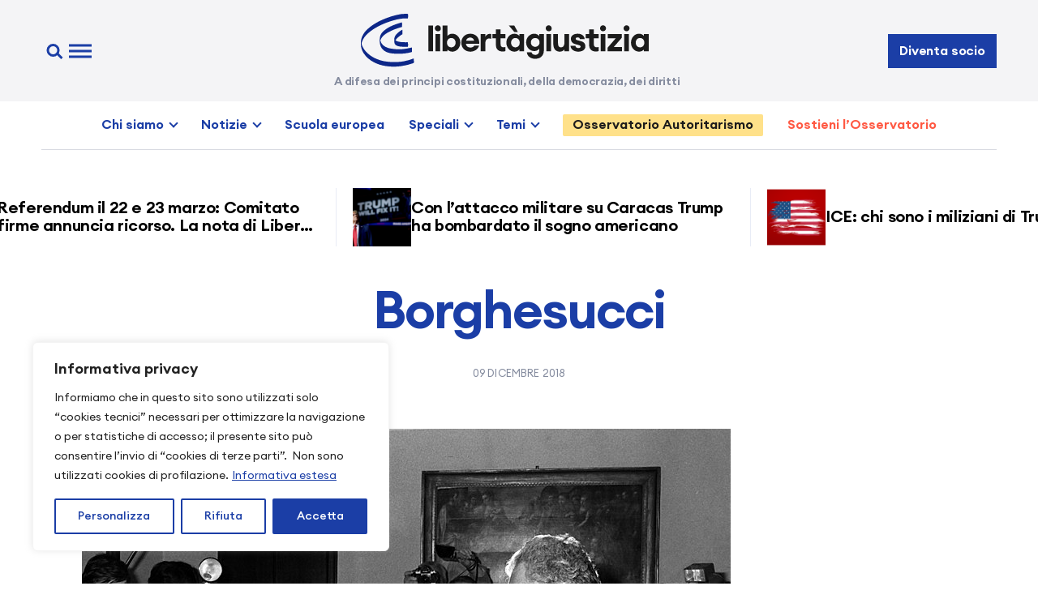

--- FILE ---
content_type: text/html; charset=UTF-8
request_url: https://www.libertaegiustizia.it/2018/12/09/borghesucci/
body_size: 29435
content:
<!doctype html>
<html lang="it-IT">

<head>
  <meta charset="UTF-8" />
  <meta name="viewport" content="width=device-width, initial-scale=1" />
  <link rel="apple-touch-icon" sizes="180x180" href="https://www.libertaegiustizia.it/apple-touch-icon.png">
  <link rel="icon" type="image/png" sizes="32x32" href="https://www.libertaegiustizia.it/favicon-32x32.png">
  <link rel="icon" type="image/png" sizes="16x16" href="https://www.libertaegiustizia.it/favicon-16x16.png">
  <link rel="manifest" href="https://www.libertaegiustizia.it/site.webmanifest">
  <link rel="mask-icon" href="https://www.libertaegiustizia.it/safari-pinned-tab.svg" color="#1b3ea6">
  <meta name="msapplication-TileColor" content="#ffffff">
  <meta name="theme-color" content="#ffffff">
  <meta name='robots' content='index, follow, max-image-preview:large, max-snippet:-1, max-video-preview:-1' />
<script>
window.koko_analytics = {"url":"https:\/\/www.libertaegiustizia.it\/koko-analytics-collect.php","site_url":"https:\/\/www.libertaegiustizia.it","post_id":44796,"path":"\/2018\/12\/09\/borghesucci\/","method":"cookie","use_cookie":true};
</script>

	<!-- This site is optimized with the Yoast SEO plugin v26.7 - https://yoast.com/wordpress/plugins/seo/ -->
	<title>Borghesucci  &#8226; Libertà e Giustizia</title>
	<link rel="canonical" href="https://www.libertaegiustizia.it/2018/12/09/borghesucci/" />
	<meta property="og:locale" content="it_IT" />
	<meta property="og:type" content="article" />
	<meta property="og:title" content="Borghesucci  &#8226; Libertà e Giustizia" />
	<meta property="og:description" content="Nel 1978, per affrontare la nuova fase in cui era entrata la società italiana, Enrico Berlinguer propose un’alleanza tra i ceti medi produttivi e la classe operaia, di cui si cominciava a vedere la trasformazione e il declino. Avrebbe dovuto [&hellip;]" />
	<meta property="og:url" content="https://www.libertaegiustizia.it/2018/12/09/borghesucci/" />
	<meta property="og:site_name" content="Libertà e Giustizia" />
	<meta property="article:publisher" content="https://www.facebook.com/liberiegiusti" />
	<meta property="article:published_time" content="2018-12-09T15:50:34+00:00" />
	<meta property="og:image" content="https://www.libertaegiustizia.it/wp-content/uploads/2018/12/800px-Enrico_Berlinguer_e_Aldo_Moro_Roma_1977.jpg" />
	<meta property="og:image:width" content="800" />
	<meta property="og:image:height" content="557" />
	<meta property="og:image:type" content="image/jpeg" />
	<meta name="author" content="Valentina" />
	<meta name="twitter:card" content="summary_large_image" />
	<meta name="twitter:creator" content="@liberiegiusti" />
	<meta name="twitter:site" content="@liberiegiusti" />
	<meta name="twitter:label1" content="Scritto da" />
	<meta name="twitter:data1" content="Valentina" />
	<meta name="twitter:label2" content="Tempo di lettura stimato" />
	<meta name="twitter:data2" content="3 minuti" />
	<script type="application/ld+json" class="yoast-schema-graph">{"@context":"https://schema.org","@graph":[{"@type":"Article","@id":"https://www.libertaegiustizia.it/2018/12/09/borghesucci/#article","isPartOf":{"@id":"https://www.libertaegiustizia.it/2018/12/09/borghesucci/"},"author":{"name":"Valentina","@id":"https://www.libertaegiustizia.it/#/schema/person/c8969669721f7fad3964302445081c86"},"headline":"Borghesucci","datePublished":"2018-12-09T15:50:34+00:00","mainEntityOfPage":{"@id":"https://www.libertaegiustizia.it/2018/12/09/borghesucci/"},"wordCount":508,"commentCount":4,"publisher":{"@id":"https://www.libertaegiustizia.it/#organization"},"image":{"@id":"https://www.libertaegiustizia.it/2018/12/09/borghesucci/#primaryimage"},"thumbnailUrl":"https://www.libertaegiustizia.it/wp-content/uploads/2018/12/800px-Enrico_Berlinguer_e_Aldo_Moro_Roma_1977.jpg","keywords":["Santi Di Bella"],"articleSection":["Cronache Italiane"],"inLanguage":"it-IT","potentialAction":[{"@type":"CommentAction","name":"Comment","target":["https://www.libertaegiustizia.it/2018/12/09/borghesucci/#respond"]}]},{"@type":"WebPage","@id":"https://www.libertaegiustizia.it/2018/12/09/borghesucci/","url":"https://www.libertaegiustizia.it/2018/12/09/borghesucci/","name":"Borghesucci &#8226; Libertà e Giustizia","isPartOf":{"@id":"https://www.libertaegiustizia.it/#website"},"primaryImageOfPage":{"@id":"https://www.libertaegiustizia.it/2018/12/09/borghesucci/#primaryimage"},"image":{"@id":"https://www.libertaegiustizia.it/2018/12/09/borghesucci/#primaryimage"},"thumbnailUrl":"https://www.libertaegiustizia.it/wp-content/uploads/2018/12/800px-Enrico_Berlinguer_e_Aldo_Moro_Roma_1977.jpg","datePublished":"2018-12-09T15:50:34+00:00","breadcrumb":{"@id":"https://www.libertaegiustizia.it/2018/12/09/borghesucci/#breadcrumb"},"inLanguage":"it-IT","potentialAction":[{"@type":"ReadAction","target":["https://www.libertaegiustizia.it/2018/12/09/borghesucci/"]}]},{"@type":"ImageObject","inLanguage":"it-IT","@id":"https://www.libertaegiustizia.it/2018/12/09/borghesucci/#primaryimage","url":"https://www.libertaegiustizia.it/wp-content/uploads/2018/12/800px-Enrico_Berlinguer_e_Aldo_Moro_Roma_1977.jpg","contentUrl":"https://www.libertaegiustizia.it/wp-content/uploads/2018/12/800px-Enrico_Berlinguer_e_Aldo_Moro_Roma_1977.jpg","width":800,"height":557},{"@type":"BreadcrumbList","@id":"https://www.libertaegiustizia.it/2018/12/09/borghesucci/#breadcrumb","itemListElement":[{"@type":"ListItem","position":1,"name":"Home","item":"https://www.libertaegiustizia.it/"},{"@type":"ListItem","position":2,"name":"Borghesucci"}]},{"@type":"WebSite","@id":"https://www.libertaegiustizia.it/#website","url":"https://www.libertaegiustizia.it/","name":"Libertà e Giustizia","description":"A difesa dei principi costituzionali, della democrazia, dei diritti","publisher":{"@id":"https://www.libertaegiustizia.it/#organization"},"alternateName":"LeG","potentialAction":[{"@type":"SearchAction","target":{"@type":"EntryPoint","urlTemplate":"https://www.libertaegiustizia.it/?s={search_term_string}"},"query-input":{"@type":"PropertyValueSpecification","valueRequired":true,"valueName":"search_term_string"}}],"inLanguage":"it-IT"},{"@type":"Organization","@id":"https://www.libertaegiustizia.it/#organization","name":"Libertà e Giustizia","alternateName":"LeG","url":"https://www.libertaegiustizia.it/","logo":{"@type":"ImageObject","inLanguage":"it-IT","@id":"https://www.libertaegiustizia.it/#/schema/logo/image/","url":"https://www.libertaegiustizia.it/wp-content/uploads/2024/03/libertaegiustizia-logo.png","contentUrl":"https://www.libertaegiustizia.it/wp-content/uploads/2024/03/libertaegiustizia-logo.png","width":512,"height":512,"caption":"Libertà e Giustizia"},"image":{"@id":"https://www.libertaegiustizia.it/#/schema/logo/image/"},"sameAs":["https://www.facebook.com/liberiegiusti","https://x.com/liberiegiusti"]},{"@type":"Person","@id":"https://www.libertaegiustizia.it/#/schema/person/c8969669721f7fad3964302445081c86","name":"Valentina","url":"https://www.libertaegiustizia.it/author/valentinaf/"}]}</script>
	<!-- / Yoast SEO plugin. -->


<link rel='dns-prefetch' href='//www.libertaegiustizia.it' />
<link rel='dns-prefetch' href='//challenges.cloudflare.com' />
<link rel="alternate" type="application/rss+xml" title="Libertà e Giustizia &raquo; Feed" href="https://www.libertaegiustizia.it/feed/" />
<style id='wp-img-auto-sizes-contain-inline-css'>
img:is([sizes=auto i],[sizes^="auto," i]){contain-intrinsic-size:3000px 1500px}
/*# sourceURL=wp-img-auto-sizes-contain-inline-css */
</style>
<style id='wp-block-library-inline-css'>
:root{--wp-block-synced-color:#7a00df;--wp-block-synced-color--rgb:122,0,223;--wp-bound-block-color:var(--wp-block-synced-color);--wp-editor-canvas-background:#ddd;--wp-admin-theme-color:#007cba;--wp-admin-theme-color--rgb:0,124,186;--wp-admin-theme-color-darker-10:#006ba1;--wp-admin-theme-color-darker-10--rgb:0,107,160.5;--wp-admin-theme-color-darker-20:#005a87;--wp-admin-theme-color-darker-20--rgb:0,90,135;--wp-admin-border-width-focus:2px}@media (min-resolution:192dpi){:root{--wp-admin-border-width-focus:1.5px}}.wp-element-button{cursor:pointer}:root .has-very-light-gray-background-color{background-color:#eee}:root .has-very-dark-gray-background-color{background-color:#313131}:root .has-very-light-gray-color{color:#eee}:root .has-very-dark-gray-color{color:#313131}:root .has-vivid-green-cyan-to-vivid-cyan-blue-gradient-background{background:linear-gradient(135deg,#00d084,#0693e3)}:root .has-purple-crush-gradient-background{background:linear-gradient(135deg,#34e2e4,#4721fb 50%,#ab1dfe)}:root .has-hazy-dawn-gradient-background{background:linear-gradient(135deg,#faaca8,#dad0ec)}:root .has-subdued-olive-gradient-background{background:linear-gradient(135deg,#fafae1,#67a671)}:root .has-atomic-cream-gradient-background{background:linear-gradient(135deg,#fdd79a,#004a59)}:root .has-nightshade-gradient-background{background:linear-gradient(135deg,#330968,#31cdcf)}:root .has-midnight-gradient-background{background:linear-gradient(135deg,#020381,#2874fc)}:root{--wp--preset--font-size--normal:16px;--wp--preset--font-size--huge:42px}.has-regular-font-size{font-size:1em}.has-larger-font-size{font-size:2.625em}.has-normal-font-size{font-size:var(--wp--preset--font-size--normal)}.has-huge-font-size{font-size:var(--wp--preset--font-size--huge)}.has-text-align-center{text-align:center}.has-text-align-left{text-align:left}.has-text-align-right{text-align:right}.has-fit-text{white-space:nowrap!important}#end-resizable-editor-section{display:none}.aligncenter{clear:both}.items-justified-left{justify-content:flex-start}.items-justified-center{justify-content:center}.items-justified-right{justify-content:flex-end}.items-justified-space-between{justify-content:space-between}.screen-reader-text{border:0;clip-path:inset(50%);height:1px;margin:-1px;overflow:hidden;padding:0;position:absolute;width:1px;word-wrap:normal!important}.screen-reader-text:focus{background-color:#ddd;clip-path:none;color:#444;display:block;font-size:1em;height:auto;left:5px;line-height:normal;padding:15px 23px 14px;text-decoration:none;top:5px;width:auto;z-index:100000}html :where(.has-border-color){border-style:solid}html :where([style*=border-top-color]){border-top-style:solid}html :where([style*=border-right-color]){border-right-style:solid}html :where([style*=border-bottom-color]){border-bottom-style:solid}html :where([style*=border-left-color]){border-left-style:solid}html :where([style*=border-width]){border-style:solid}html :where([style*=border-top-width]){border-top-style:solid}html :where([style*=border-right-width]){border-right-style:solid}html :where([style*=border-bottom-width]){border-bottom-style:solid}html :where([style*=border-left-width]){border-left-style:solid}html :where(img[class*=wp-image-]){height:auto;max-width:100%}:where(figure){margin:0 0 1em}html :where(.is-position-sticky){--wp-admin--admin-bar--position-offset:var(--wp-admin--admin-bar--height,0px)}@media screen and (max-width:600px){html :where(.is-position-sticky){--wp-admin--admin-bar--position-offset:0px}}

/*# sourceURL=wp-block-library-inline-css */
</style><style id='global-styles-inline-css'>
:root{--wp--preset--aspect-ratio--square: 1;--wp--preset--aspect-ratio--4-3: 4/3;--wp--preset--aspect-ratio--3-4: 3/4;--wp--preset--aspect-ratio--3-2: 3/2;--wp--preset--aspect-ratio--2-3: 2/3;--wp--preset--aspect-ratio--16-9: 16/9;--wp--preset--aspect-ratio--9-16: 9/16;--wp--preset--color--black: #000000;--wp--preset--color--cyan-bluish-gray: #abb8c3;--wp--preset--color--white: #ffffff;--wp--preset--color--pale-pink: #f78da7;--wp--preset--color--vivid-red: #cf2e2e;--wp--preset--color--luminous-vivid-orange: #ff6900;--wp--preset--color--luminous-vivid-amber: #fcb900;--wp--preset--color--light-green-cyan: #7bdcb5;--wp--preset--color--vivid-green-cyan: #00d084;--wp--preset--color--pale-cyan-blue: #8ed1fc;--wp--preset--color--vivid-cyan-blue: #0693e3;--wp--preset--color--vivid-purple: #9b51e0;--wp--preset--gradient--vivid-cyan-blue-to-vivid-purple: linear-gradient(135deg,rgb(6,147,227) 0%,rgb(155,81,224) 100%);--wp--preset--gradient--light-green-cyan-to-vivid-green-cyan: linear-gradient(135deg,rgb(122,220,180) 0%,rgb(0,208,130) 100%);--wp--preset--gradient--luminous-vivid-amber-to-luminous-vivid-orange: linear-gradient(135deg,rgb(252,185,0) 0%,rgb(255,105,0) 100%);--wp--preset--gradient--luminous-vivid-orange-to-vivid-red: linear-gradient(135deg,rgb(255,105,0) 0%,rgb(207,46,46) 100%);--wp--preset--gradient--very-light-gray-to-cyan-bluish-gray: linear-gradient(135deg,rgb(238,238,238) 0%,rgb(169,184,195) 100%);--wp--preset--gradient--cool-to-warm-spectrum: linear-gradient(135deg,rgb(74,234,220) 0%,rgb(151,120,209) 20%,rgb(207,42,186) 40%,rgb(238,44,130) 60%,rgb(251,105,98) 80%,rgb(254,248,76) 100%);--wp--preset--gradient--blush-light-purple: linear-gradient(135deg,rgb(255,206,236) 0%,rgb(152,150,240) 100%);--wp--preset--gradient--blush-bordeaux: linear-gradient(135deg,rgb(254,205,165) 0%,rgb(254,45,45) 50%,rgb(107,0,62) 100%);--wp--preset--gradient--luminous-dusk: linear-gradient(135deg,rgb(255,203,112) 0%,rgb(199,81,192) 50%,rgb(65,88,208) 100%);--wp--preset--gradient--pale-ocean: linear-gradient(135deg,rgb(255,245,203) 0%,rgb(182,227,212) 50%,rgb(51,167,181) 100%);--wp--preset--gradient--electric-grass: linear-gradient(135deg,rgb(202,248,128) 0%,rgb(113,206,126) 100%);--wp--preset--gradient--midnight: linear-gradient(135deg,rgb(2,3,129) 0%,rgb(40,116,252) 100%);--wp--preset--font-size--small: 13px;--wp--preset--font-size--medium: 20px;--wp--preset--font-size--large: 36px;--wp--preset--font-size--x-large: 42px;--wp--preset--spacing--20: 0.44rem;--wp--preset--spacing--30: 0.67rem;--wp--preset--spacing--40: 1rem;--wp--preset--spacing--50: 1.5rem;--wp--preset--spacing--60: 2.25rem;--wp--preset--spacing--70: 3.38rem;--wp--preset--spacing--80: 5.06rem;--wp--preset--shadow--natural: 6px 6px 9px rgba(0, 0, 0, 0.2);--wp--preset--shadow--deep: 12px 12px 50px rgba(0, 0, 0, 0.4);--wp--preset--shadow--sharp: 6px 6px 0px rgba(0, 0, 0, 0.2);--wp--preset--shadow--outlined: 6px 6px 0px -3px rgb(255, 255, 255), 6px 6px rgb(0, 0, 0);--wp--preset--shadow--crisp: 6px 6px 0px rgb(0, 0, 0);}:where(.is-layout-flex){gap: 0.5em;}:where(.is-layout-grid){gap: 0.5em;}body .is-layout-flex{display: flex;}.is-layout-flex{flex-wrap: wrap;align-items: center;}.is-layout-flex > :is(*, div){margin: 0;}body .is-layout-grid{display: grid;}.is-layout-grid > :is(*, div){margin: 0;}:where(.wp-block-columns.is-layout-flex){gap: 2em;}:where(.wp-block-columns.is-layout-grid){gap: 2em;}:where(.wp-block-post-template.is-layout-flex){gap: 1.25em;}:where(.wp-block-post-template.is-layout-grid){gap: 1.25em;}.has-black-color{color: var(--wp--preset--color--black) !important;}.has-cyan-bluish-gray-color{color: var(--wp--preset--color--cyan-bluish-gray) !important;}.has-white-color{color: var(--wp--preset--color--white) !important;}.has-pale-pink-color{color: var(--wp--preset--color--pale-pink) !important;}.has-vivid-red-color{color: var(--wp--preset--color--vivid-red) !important;}.has-luminous-vivid-orange-color{color: var(--wp--preset--color--luminous-vivid-orange) !important;}.has-luminous-vivid-amber-color{color: var(--wp--preset--color--luminous-vivid-amber) !important;}.has-light-green-cyan-color{color: var(--wp--preset--color--light-green-cyan) !important;}.has-vivid-green-cyan-color{color: var(--wp--preset--color--vivid-green-cyan) !important;}.has-pale-cyan-blue-color{color: var(--wp--preset--color--pale-cyan-blue) !important;}.has-vivid-cyan-blue-color{color: var(--wp--preset--color--vivid-cyan-blue) !important;}.has-vivid-purple-color{color: var(--wp--preset--color--vivid-purple) !important;}.has-black-background-color{background-color: var(--wp--preset--color--black) !important;}.has-cyan-bluish-gray-background-color{background-color: var(--wp--preset--color--cyan-bluish-gray) !important;}.has-white-background-color{background-color: var(--wp--preset--color--white) !important;}.has-pale-pink-background-color{background-color: var(--wp--preset--color--pale-pink) !important;}.has-vivid-red-background-color{background-color: var(--wp--preset--color--vivid-red) !important;}.has-luminous-vivid-orange-background-color{background-color: var(--wp--preset--color--luminous-vivid-orange) !important;}.has-luminous-vivid-amber-background-color{background-color: var(--wp--preset--color--luminous-vivid-amber) !important;}.has-light-green-cyan-background-color{background-color: var(--wp--preset--color--light-green-cyan) !important;}.has-vivid-green-cyan-background-color{background-color: var(--wp--preset--color--vivid-green-cyan) !important;}.has-pale-cyan-blue-background-color{background-color: var(--wp--preset--color--pale-cyan-blue) !important;}.has-vivid-cyan-blue-background-color{background-color: var(--wp--preset--color--vivid-cyan-blue) !important;}.has-vivid-purple-background-color{background-color: var(--wp--preset--color--vivid-purple) !important;}.has-black-border-color{border-color: var(--wp--preset--color--black) !important;}.has-cyan-bluish-gray-border-color{border-color: var(--wp--preset--color--cyan-bluish-gray) !important;}.has-white-border-color{border-color: var(--wp--preset--color--white) !important;}.has-pale-pink-border-color{border-color: var(--wp--preset--color--pale-pink) !important;}.has-vivid-red-border-color{border-color: var(--wp--preset--color--vivid-red) !important;}.has-luminous-vivid-orange-border-color{border-color: var(--wp--preset--color--luminous-vivid-orange) !important;}.has-luminous-vivid-amber-border-color{border-color: var(--wp--preset--color--luminous-vivid-amber) !important;}.has-light-green-cyan-border-color{border-color: var(--wp--preset--color--light-green-cyan) !important;}.has-vivid-green-cyan-border-color{border-color: var(--wp--preset--color--vivid-green-cyan) !important;}.has-pale-cyan-blue-border-color{border-color: var(--wp--preset--color--pale-cyan-blue) !important;}.has-vivid-cyan-blue-border-color{border-color: var(--wp--preset--color--vivid-cyan-blue) !important;}.has-vivid-purple-border-color{border-color: var(--wp--preset--color--vivid-purple) !important;}.has-vivid-cyan-blue-to-vivid-purple-gradient-background{background: var(--wp--preset--gradient--vivid-cyan-blue-to-vivid-purple) !important;}.has-light-green-cyan-to-vivid-green-cyan-gradient-background{background: var(--wp--preset--gradient--light-green-cyan-to-vivid-green-cyan) !important;}.has-luminous-vivid-amber-to-luminous-vivid-orange-gradient-background{background: var(--wp--preset--gradient--luminous-vivid-amber-to-luminous-vivid-orange) !important;}.has-luminous-vivid-orange-to-vivid-red-gradient-background{background: var(--wp--preset--gradient--luminous-vivid-orange-to-vivid-red) !important;}.has-very-light-gray-to-cyan-bluish-gray-gradient-background{background: var(--wp--preset--gradient--very-light-gray-to-cyan-bluish-gray) !important;}.has-cool-to-warm-spectrum-gradient-background{background: var(--wp--preset--gradient--cool-to-warm-spectrum) !important;}.has-blush-light-purple-gradient-background{background: var(--wp--preset--gradient--blush-light-purple) !important;}.has-blush-bordeaux-gradient-background{background: var(--wp--preset--gradient--blush-bordeaux) !important;}.has-luminous-dusk-gradient-background{background: var(--wp--preset--gradient--luminous-dusk) !important;}.has-pale-ocean-gradient-background{background: var(--wp--preset--gradient--pale-ocean) !important;}.has-electric-grass-gradient-background{background: var(--wp--preset--gradient--electric-grass) !important;}.has-midnight-gradient-background{background: var(--wp--preset--gradient--midnight) !important;}.has-small-font-size{font-size: var(--wp--preset--font-size--small) !important;}.has-medium-font-size{font-size: var(--wp--preset--font-size--medium) !important;}.has-large-font-size{font-size: var(--wp--preset--font-size--large) !important;}.has-x-large-font-size{font-size: var(--wp--preset--font-size--x-large) !important;}
/*# sourceURL=global-styles-inline-css */
</style>

<style id='classic-theme-styles-inline-css'>
/*! This file is auto-generated */
.wp-block-button__link{color:#fff;background-color:#32373c;border-radius:9999px;box-shadow:none;text-decoration:none;padding:calc(.667em + 2px) calc(1.333em + 2px);font-size:1.125em}.wp-block-file__button{background:#32373c;color:#fff;text-decoration:none}
/*# sourceURL=/wp-includes/css/classic-themes.min.css */
</style>
<link rel='stylesheet' id='leg-style-css' href='https://www.libertaegiustizia.it/wp-content/themes/leg2024/assets/css/style.css?ver=1.3.20250427' media='all' />
<link rel='stylesheet' id='leg-fancybox-css' href='https://www.libertaegiustizia.it/wp-content/themes/leg2024/assets/css/fancybox.css?ver=1.3.20250427' media='all' />
<link rel='stylesheet' id='leg-swiper-css' href='https://www.libertaegiustizia.it/wp-content/themes/leg2024/assets/css/swiper.css?ver=1.3.20250427' media='all' />
<link rel='stylesheet' id='newsletter-css' href='https://www.libertaegiustizia.it/wp-content/plugins/newsletter/style.css?ver=9.1.0' media='all' />
<link rel='stylesheet' id='newsletter-popup-css' href='https://www.libertaegiustizia.it/wp-content/plugins/newsletter/subscription/assets/popup.css?ver=9.1.0' media='all' />
<link rel='stylesheet' id='cf7cf-style-css' href='https://www.libertaegiustizia.it/wp-content/plugins/cf7-conditional-fields/style.css?ver=2.6.7' media='all' />
<script id="cookie-law-info-js-extra">
var _ckyConfig = {"_ipData":[],"_assetsURL":"https://www.libertaegiustizia.it/wp-content/plugins/cookie-law-info/lite/frontend/images/","_publicURL":"https://www.libertaegiustizia.it","_expiry":"365","_categories":[{"name":"Necessaria","slug":"necessary","isNecessary":true,"ccpaDoNotSell":true,"cookies":[{"cookieID":"cookieyes-consent","domain":"www.libertaegiustizia.it","provider":"cookieyes.com"},{"cookieID":"wpEmojiSettingsSupports","domain":"libertaegiustizia.it","provider":""},{"cookieID":"_GRECAPTCHA","domain":"www.google.com","provider":"google.com"}],"active":true,"defaultConsent":{"gdpr":true,"ccpa":true}},{"name":"Funzionale","slug":"functional","isNecessary":false,"ccpaDoNotSell":true,"cookies":[],"active":true,"defaultConsent":{"gdpr":false,"ccpa":false}},{"name":"Analitica","slug":"analytics","isNecessary":false,"ccpaDoNotSell":true,"cookies":[{"cookieID":"_koko_analytics_pages_viewed","domain":"www.libertaegiustizia.it","provider":"https://www.kokoanalytics.com"},{"cookieID":"_ga_*","domain":".libertaegiustizia.it","provider":"google-analytics.com|googletagmanager.com/gtag/js"},{"cookieID":"_ga","domain":".libertaegiustizia.it","provider":"google-analytics.com|googletagmanager.com/gtag/js"},{"cookieID":"CLID","domain":"www.clarity.ms","provider":"clarity.ms"},{"cookieID":"_clck","domain":".libertaegiustizia.it","provider":"clarity.ms"},{"cookieID":"SM","domain":".c.clarity.ms","provider":"clarity.ms"},{"cookieID":"MR","domain":".c.bing.com","provider":"bing.com"}],"active":true,"defaultConsent":{"gdpr":false,"ccpa":false}},{"name":"Prestazioni","slug":"performance","isNecessary":false,"ccpaDoNotSell":true,"cookies":[{"cookieID":"SRM_B","domain":".c.bing.com","provider":"bing.com"}],"active":true,"defaultConsent":{"gdpr":false,"ccpa":false}},{"name":"Pubblicitari","slug":"advertisement","isNecessary":false,"ccpaDoNotSell":true,"cookies":[{"cookieID":"YSC","domain":".youtube.com","provider":"youtube.com"},{"cookieID":"VISITOR_INFO1_LIVE","domain":".youtube.com","provider":"youtube.com"},{"cookieID":"VISITOR_PRIVACY_METADATA","domain":".youtube.com","provider":"youtube.com"},{"cookieID":"MUID","domain":".clarity.ms","provider":"bing.com"},{"cookieID":"ANONCHK","domain":"c.clarity.ms","provider":"bing.com"}],"active":true,"defaultConsent":{"gdpr":false,"ccpa":false}}],"_activeLaw":"gdpr","_rootDomain":"","_block":"1","_showBanner":"1","_bannerConfig":{"settings":{"type":"box","preferenceCenterType":"sidebar-left","position":"bottom-left","applicableLaw":"gdpr"},"behaviours":{"reloadBannerOnAccept":false,"loadAnalyticsByDefault":false,"animations":{"onLoad":"animate","onHide":"sticky"}},"config":{"revisitConsent":{"status":true,"tag":"revisit-consent","position":"bottom-left","meta":{"url":"#"},"styles":{"background-color":"#1b3ea6"},"elements":{"title":{"type":"text","tag":"revisit-consent-title","status":true,"styles":{"color":"#0056a7"}}}},"preferenceCenter":{"toggle":{"status":true,"tag":"detail-category-toggle","type":"toggle","states":{"active":{"styles":{"background-color":"#1863DC"}},"inactive":{"styles":{"background-color":"#D0D5D2"}}}}},"categoryPreview":{"status":true,"toggle":{"status":true,"tag":"detail-category-preview-toggle","type":"toggle","states":{"active":{"styles":{"background-color":"#1863DC"}},"inactive":{"styles":{"background-color":"#D0D5D2"}}}}},"videoPlaceholder":{"status":true,"styles":{"background-color":"#000000","border-color":"#000000","color":"#ffffff"}},"readMore":{"status":true,"tag":"readmore-button","type":"link","meta":{"noFollow":true,"newTab":true},"styles":{"color":"#1b3ea6","background-color":"transparent","border-color":"transparent"}},"showMore":{"status":true,"tag":"show-desc-button","type":"button","styles":{"color":"#1863DC"}},"showLess":{"status":true,"tag":"hide-desc-button","type":"button","styles":{"color":"#1863DC"}},"alwaysActive":{"status":true,"tag":"always-active","styles":{"color":"#008000"}},"manualLinks":{"status":true,"tag":"manual-links","type":"link","styles":{"color":"#1863DC"}},"auditTable":{"status":true},"optOption":{"status":true,"toggle":{"status":true,"tag":"optout-option-toggle","type":"toggle","states":{"active":{"styles":{"background-color":"#1863dc"}},"inactive":{"styles":{"background-color":"#FFFFFF"}}}}}}},"_version":"3.3.9.1","_logConsent":"1","_tags":[{"tag":"accept-button","styles":{"color":"#FFFFFF","background-color":"#1b3ea6","border-color":"#1b3ea6"}},{"tag":"reject-button","styles":{"color":"#1b3ea6","background-color":"transparent","border-color":"#1b3ea6"}},{"tag":"settings-button","styles":{"color":"#1b3ea6","background-color":"transparent","border-color":"#1b3ea6"}},{"tag":"readmore-button","styles":{"color":"#1b3ea6","background-color":"transparent","border-color":"transparent"}},{"tag":"donotsell-button","styles":{"color":"#1863dc","background-color":"transparent","border-color":"transparent"}},{"tag":"show-desc-button","styles":{"color":"#1863DC"}},{"tag":"hide-desc-button","styles":{"color":"#1863DC"}},{"tag":"cky-always-active","styles":[]},{"tag":"cky-link","styles":[]},{"tag":"accept-button","styles":{"color":"#FFFFFF","background-color":"#1b3ea6","border-color":"#1b3ea6"}},{"tag":"revisit-consent","styles":{"background-color":"#1b3ea6"}}],"_shortCodes":[{"key":"cky_readmore","content":"\u003Ca href=\"/informativa-privacy/\" class=\"cky-policy\" aria-label=\"Informativa estesa\" target=\"_blank\" rel=\"noopener\" data-cky-tag=\"readmore-button\"\u003EInformativa estesa\u003C/a\u003E","tag":"readmore-button","status":true,"attributes":{"rel":"nofollow","target":"_blank"}},{"key":"cky_show_desc","content":"\u003Cbutton class=\"cky-show-desc-btn\" data-cky-tag=\"show-desc-button\" aria-label=\"Mostra di pi\u00f9\"\u003EMostra di pi\u00f9\u003C/button\u003E","tag":"show-desc-button","status":true,"attributes":[]},{"key":"cky_hide_desc","content":"\u003Cbutton class=\"cky-show-desc-btn\" data-cky-tag=\"hide-desc-button\" aria-label=\"Mostra meno\"\u003EMostra meno\u003C/button\u003E","tag":"hide-desc-button","status":true,"attributes":[]},{"key":"cky_optout_show_desc","content":"[cky_optout_show_desc]","tag":"optout-show-desc-button","status":true,"attributes":[]},{"key":"cky_optout_hide_desc","content":"[cky_optout_hide_desc]","tag":"optout-hide-desc-button","status":true,"attributes":[]},{"key":"cky_category_toggle_label","content":"[cky_{{status}}_category_label] [cky_preference_{{category_slug}}_title]","tag":"","status":true,"attributes":[]},{"key":"cky_enable_category_label","content":"Abilitare","tag":"","status":true,"attributes":[]},{"key":"cky_disable_category_label","content":"Disattivare","tag":"","status":true,"attributes":[]},{"key":"cky_video_placeholder","content":"\u003Cdiv class=\"video-placeholder-normal\" data-cky-tag=\"video-placeholder\" id=\"[UNIQUEID]\"\u003E\u003Cp class=\"video-placeholder-text-normal\" data-cky-tag=\"placeholder-title\"\u003ESi prega di accettare il consenso ai cookie\u003C/p\u003E\u003C/div\u003E","tag":"","status":true,"attributes":[]},{"key":"cky_enable_optout_label","content":"Abilitare","tag":"","status":true,"attributes":[]},{"key":"cky_disable_optout_label","content":"Disattivare","tag":"","status":true,"attributes":[]},{"key":"cky_optout_toggle_label","content":"[cky_{{status}}_optout_label] [cky_optout_option_title]","tag":"","status":true,"attributes":[]},{"key":"cky_optout_option_title","content":"Non vendere o condividere i miei dati personali","tag":"","status":true,"attributes":[]},{"key":"cky_optout_close_label","content":"Vicino","tag":"","status":true,"attributes":[]},{"key":"cky_preference_close_label","content":"Vicino","tag":"","status":true,"attributes":[]}],"_rtl":"","_language":"it","_providersToBlock":[{"re":"https://www.kokoanalytics.com","categories":["analytics"]},{"re":"google-analytics.com|googletagmanager.com/gtag/js","categories":["analytics"]},{"re":"clarity.ms","categories":["analytics"]},{"re":"bing.com","categories":["analytics","performance","advertisement"]},{"re":"youtube.com","categories":["advertisement"]}]};
var _ckyStyles = {"css":".cky-overlay{background: #000000; opacity: 0.4; position: fixed; top: 0; left: 0; width: 100%; height: 100%; z-index: 99999999;}.cky-hide{display: none;}.cky-btn-revisit-wrapper{display: flex; align-items: center; justify-content: center; background: #0056a7; width: 45px; height: 45px; border-radius: 50%; position: fixed; z-index: 999999; cursor: pointer;}.cky-revisit-bottom-left{bottom: 15px; left: 15px;}.cky-revisit-bottom-right{bottom: 15px; right: 15px;}.cky-btn-revisit-wrapper .cky-btn-revisit{display: flex; align-items: center; justify-content: center; background: none; border: none; cursor: pointer; position: relative; margin: 0; padding: 0;}.cky-btn-revisit-wrapper .cky-btn-revisit img{max-width: fit-content; margin: 0; height: 30px; width: 30px;}.cky-revisit-bottom-left:hover::before{content: attr(data-tooltip); position: absolute; background: #4e4b66; color: #ffffff; left: calc(100% + 7px); font-size: 12px; line-height: 16px; width: max-content; padding: 4px 8px; border-radius: 4px;}.cky-revisit-bottom-left:hover::after{position: absolute; content: \"\"; border: 5px solid transparent; left: calc(100% + 2px); border-left-width: 0; border-right-color: #4e4b66;}.cky-revisit-bottom-right:hover::before{content: attr(data-tooltip); position: absolute; background: #4e4b66; color: #ffffff; right: calc(100% + 7px); font-size: 12px; line-height: 16px; width: max-content; padding: 4px 8px; border-radius: 4px;}.cky-revisit-bottom-right:hover::after{position: absolute; content: \"\"; border: 5px solid transparent; right: calc(100% + 2px); border-right-width: 0; border-left-color: #4e4b66;}.cky-revisit-hide{display: none;}.cky-consent-container{position: fixed; width: 440px; box-sizing: border-box; z-index: 9999999; border-radius: 6px;}.cky-consent-container .cky-consent-bar{background: #ffffff; border: 1px solid; padding: 20px 26px; box-shadow: 0 -1px 10px 0 #acabab4d; border-radius: 6px;}.cky-box-bottom-left{bottom: 40px; left: 40px;}.cky-box-bottom-right{bottom: 40px; right: 40px;}.cky-box-top-left{top: 40px; left: 40px;}.cky-box-top-right{top: 40px; right: 40px;}.cky-custom-brand-logo-wrapper .cky-custom-brand-logo{width: 100px; height: auto; margin: 0 0 12px 0;}.cky-notice .cky-title{color: #212121; font-weight: 700; font-size: 18px; line-height: 24px; margin: 0 0 12px 0;}.cky-notice-des *, .cky-preference-content-wrapper *, .cky-accordion-header-des *, .cky-gpc-wrapper .cky-gpc-desc *{font-size: 14px;}.cky-notice-des{color: #212121; font-size: 14px; line-height: 24px; font-weight: 400;}.cky-notice-des img{min-height: 25px; min-width: 25px;}.cky-consent-bar .cky-notice-des p, .cky-gpc-wrapper .cky-gpc-desc p, .cky-preference-body-wrapper .cky-preference-content-wrapper p, .cky-accordion-header-wrapper .cky-accordion-header-des p, .cky-cookie-des-table li div:last-child p{color: inherit; margin-top: 0;}.cky-notice-des P:last-child, .cky-preference-content-wrapper p:last-child, .cky-cookie-des-table li div:last-child p:last-child, .cky-gpc-wrapper .cky-gpc-desc p:last-child{margin-bottom: 0;}.cky-notice-des a.cky-policy, .cky-notice-des button.cky-policy{font-size: 14px; color: #1863dc; white-space: nowrap; cursor: pointer; background: transparent; border: 1px solid; text-decoration: underline;}.cky-notice-des button.cky-policy{padding: 0;}.cky-notice-des a.cky-policy:focus-visible, .cky-notice-des button.cky-policy:focus-visible, .cky-preference-content-wrapper .cky-show-desc-btn:focus-visible, .cky-accordion-header .cky-accordion-btn:focus-visible, .cky-preference-header .cky-btn-close:focus-visible, .cky-switch input[type=\"checkbox\"]:focus-visible, .cky-footer-wrapper a:focus-visible, .cky-btn:focus-visible{outline: 2px solid #1863dc; outline-offset: 2px;}.cky-btn:focus:not(:focus-visible), .cky-accordion-header .cky-accordion-btn:focus:not(:focus-visible), .cky-preference-content-wrapper .cky-show-desc-btn:focus:not(:focus-visible), .cky-btn-revisit-wrapper .cky-btn-revisit:focus:not(:focus-visible), .cky-preference-header .cky-btn-close:focus:not(:focus-visible), .cky-consent-bar .cky-banner-btn-close:focus:not(:focus-visible){outline: 0;}button.cky-show-desc-btn:not(:hover):not(:active){color: #1863dc; background: transparent;}button.cky-accordion-btn:not(:hover):not(:active), button.cky-banner-btn-close:not(:hover):not(:active), button.cky-btn-revisit:not(:hover):not(:active), button.cky-btn-close:not(:hover):not(:active){background: transparent;}.cky-consent-bar button:hover, .cky-modal.cky-modal-open button:hover, .cky-consent-bar button:focus, .cky-modal.cky-modal-open button:focus{text-decoration: none;}.cky-notice-btn-wrapper{display: flex; justify-content: flex-start; align-items: center; flex-wrap: wrap; margin-top: 16px;}.cky-notice-btn-wrapper .cky-btn{text-shadow: none; box-shadow: none;}.cky-btn{flex: auto; max-width: 100%; font-size: 14px; font-family: inherit; line-height: 24px; padding: 8px; font-weight: 500; margin: 0 8px 0 0; border-radius: 2px; cursor: pointer; text-align: center; text-transform: none; min-height: 0;}.cky-btn:hover{opacity: 0.8;}.cky-btn-customize{color: #1863dc; background: transparent; border: 2px solid #1863dc;}.cky-btn-reject{color: #1863dc; background: transparent; border: 2px solid #1863dc;}.cky-btn-accept{background: #1863dc; color: #ffffff; border: 2px solid #1863dc;}.cky-btn:last-child{margin-right: 0;}@media (max-width: 576px){.cky-box-bottom-left{bottom: 0; left: 0;}.cky-box-bottom-right{bottom: 0; right: 0;}.cky-box-top-left{top: 0; left: 0;}.cky-box-top-right{top: 0; right: 0;}} @media (max-width: 440px){.cky-box-bottom-left, .cky-box-bottom-right, .cky-box-top-left, .cky-box-top-right{width: 100%; max-width: 100%;}.cky-consent-container .cky-consent-bar{padding: 20px 0;}.cky-custom-brand-logo-wrapper, .cky-notice .cky-title, .cky-notice-des, .cky-notice-btn-wrapper{padding: 0 24px;}.cky-notice-des{max-height: 40vh; overflow-y: scroll;}.cky-notice-btn-wrapper{flex-direction: column; margin-top: 0;}.cky-btn{width: 100%; margin: 10px 0 0 0;}.cky-notice-btn-wrapper .cky-btn-customize{order: 2;}.cky-notice-btn-wrapper .cky-btn-reject{order: 3;}.cky-notice-btn-wrapper .cky-btn-accept{order: 1; margin-top: 16px;}} @media (max-width: 352px){.cky-notice .cky-title{font-size: 16px;}.cky-notice-des *{font-size: 12px;}.cky-notice-des, .cky-btn{font-size: 12px;}} .cky-modal.cky-sidebar-left.cky-modal-open, .cky-modal.cky-sidebar-right.cky-modal-open{overflow-x: hidden; overflow-y: auto; transform: translate(0); transition-duration: 0.4s; transition-property: transform;}.cky-modal{background: #ffffff; z-index: 999999999; color: #212121; bottom: 0; box-sizing: border-box; overflow-x: visible; overflow-y: visible; position: fixed; top: 0; max-width: 100%;}.cky-modal.cky-sidebar-left{left: 0; transform: translate(-100%);}.cky-modal.cky-sidebar-right{right: 0; transform: translate(100%);}.cky-preference-center{height: 100vh; overflow: hidden; width: 480px; display: flex; flex-direction: column;}.cky-preference-header{display: flex; align-items: center; justify-content: space-between; padding: 22px 24px; border-bottom: 1px solid;}.cky-preference-header .cky-preference-title{font-size: 18px; font-weight: 700; line-height: 24px;}.cky-preference-header .cky-btn-close{margin: 0; cursor: pointer; vertical-align: middle; padding: 0; background: none; border: none; width: auto; height: auto; min-height: 0; line-height: 0; text-shadow: none; box-shadow: none;}.cky-preference-header .cky-btn-close img{margin: 0; height: 10px; width: 10px;}.cky-preference-body-wrapper{padding: 0 24px; flex: 1; overflow: auto; box-sizing: border-box;}.cky-preference-content-wrapper, .cky-gpc-wrapper .cky-gpc-desc{font-size: 14px; line-height: 24px; font-weight: 400; padding: 12px 0;}.cky-preference-content-wrapper{border-bottom: 1px solid;}.cky-preference-content-wrapper img{min-height: 25px; min-width: 25px;}.cky-preference-content-wrapper .cky-show-desc-btn{font-size: 14px; font-family: inherit; color: #1863dc; text-decoration: none; line-height: 24px; padding: 0; margin: 0; white-space: nowrap; cursor: pointer; background: transparent; border-color: transparent; text-transform: none; min-height: 0; text-shadow: none; box-shadow: none;}.cky-accordion-wrapper{margin-bottom: 10px;}.cky-accordion{border-bottom: 1px solid;}.cky-accordion:last-child{border-bottom: none;}.cky-accordion .cky-accordion-item{display: flex; margin-top: 10px;}.cky-accordion .cky-accordion-body{display: none;}.cky-accordion.cky-accordion-active .cky-accordion-body{display: block; padding: 0 22px; margin-bottom: 16px;}.cky-accordion-header-wrapper{cursor: pointer; width: 100%;}.cky-accordion-item .cky-accordion-header{display: flex; justify-content: space-between; align-items: center;}.cky-accordion-header .cky-accordion-btn{font-size: 16px; font-family: inherit; color: #212121; line-height: 24px; background: none; border: none; font-weight: 700; padding: 0; margin: 0; cursor: pointer; text-transform: none; min-height: 0; text-shadow: none; box-shadow: none;}.cky-accordion-header .cky-always-active{color: #008000; font-weight: 600; line-height: 24px; font-size: 14px;}.cky-accordion-header-des{font-size: 14px; line-height: 24px; margin: 10px 0 16px 0;}.cky-accordion-chevron{margin-right: 22px; position: relative; cursor: pointer;}.cky-accordion-chevron-hide{display: none;}.cky-accordion .cky-accordion-chevron i::before{content: \"\"; position: absolute; border-right: 1.4px solid; border-bottom: 1.4px solid; border-color: inherit; height: 6px; width: 6px; -webkit-transform: rotate(-45deg); -moz-transform: rotate(-45deg); -ms-transform: rotate(-45deg); -o-transform: rotate(-45deg); transform: rotate(-45deg); transition: all 0.2s ease-in-out; top: 8px;}.cky-accordion.cky-accordion-active .cky-accordion-chevron i::before{-webkit-transform: rotate(45deg); -moz-transform: rotate(45deg); -ms-transform: rotate(45deg); -o-transform: rotate(45deg); transform: rotate(45deg);}.cky-audit-table{background: #f4f4f4; border-radius: 6px;}.cky-audit-table .cky-empty-cookies-text{color: inherit; font-size: 12px; line-height: 24px; margin: 0; padding: 10px;}.cky-audit-table .cky-cookie-des-table{font-size: 12px; line-height: 24px; font-weight: normal; padding: 15px 10px; border-bottom: 1px solid; border-bottom-color: inherit; margin: 0;}.cky-audit-table .cky-cookie-des-table:last-child{border-bottom: none;}.cky-audit-table .cky-cookie-des-table li{list-style-type: none; display: flex; padding: 3px 0;}.cky-audit-table .cky-cookie-des-table li:first-child{padding-top: 0;}.cky-cookie-des-table li div:first-child{width: 100px; font-weight: 600; word-break: break-word; word-wrap: break-word;}.cky-cookie-des-table li div:last-child{flex: 1; word-break: break-word; word-wrap: break-word; margin-left: 8px;}.cky-footer-shadow{display: block; width: 100%; height: 40px; background: linear-gradient(180deg, rgba(255, 255, 255, 0) 0%, #ffffff 100%); position: absolute; bottom: calc(100% - 1px);}.cky-footer-wrapper{position: relative;}.cky-prefrence-btn-wrapper{padding: 22px 24px; border-top: 1px solid;}.cky-prefrence-btn-wrapper .cky-btn{width: 100%; text-shadow: none; box-shadow: none; margin: 8px 0 0 0;}.cky-prefrence-btn-wrapper .cky-btn:first-child{margin: 0;}.cky-btn-preferences{color: #1863dc; background: transparent; border: 2px solid #1863dc;}.cky-preference-header, .cky-preference-body-wrapper, .cky-preference-content-wrapper, .cky-accordion-wrapper, .cky-accordion, .cky-accordion-wrapper, .cky-footer-wrapper, .cky-prefrence-btn-wrapper{border-color: inherit;}@media (max-width: 576px){.cky-accordion.cky-accordion-active .cky-accordion-body{padding-right: 0;}} @media (max-width: 480px){.cky-preference-center{width: 100%;}} @media (max-width: 425px){.cky-accordion-chevron{margin-right: 15px;}.cky-notice-btn-wrapper{margin-top: 0;}.cky-accordion.cky-accordion-active .cky-accordion-body{padding: 0 15px;}} @media (max-width: 352px){.cky-preference-header .cky-preference-title{font-size: 16px;}.cky-preference-header{padding: 16px 24px;}.cky-preference-content-wrapper *, .cky-accordion-header-des *{font-size: 12px;}.cky-preference-content-wrapper, .cky-preference-content-wrapper .cky-show-more, .cky-accordion-header .cky-always-active, .cky-accordion-header-des, .cky-preference-content-wrapper .cky-show-desc-btn, .cky-notice-des a.cky-policy{font-size: 12px;}.cky-accordion-header .cky-accordion-btn{font-size: 14px;}} .cky-switch{display: flex;}.cky-switch input[type=\"checkbox\"]{position: relative; width: 44px; height: 24px; margin: 0; background: #d0d5d2; appearance: none; -webkit-appearance: none; border-radius: 50px; cursor: pointer; outline: 0; border: none; top: 0;}.cky-switch input[type=\"checkbox\"]:checked{background: #1863dc;}.cky-switch input[type=\"checkbox\"]:before{position: absolute; content: \"\"; height: 20px; width: 20px; left: 2px; bottom: 2px; border-radius: 50%; background-color: white; -webkit-transition: 0.4s; transition: 0.4s; margin: 0;}.cky-switch input[type=\"checkbox\"]:after{display: none;}.cky-switch input[type=\"checkbox\"]:checked:before{-webkit-transform: translateX(20px); -ms-transform: translateX(20px); transform: translateX(20px);}@media (max-width: 425px){.cky-switch input[type=\"checkbox\"]{width: 38px; height: 21px;}.cky-switch input[type=\"checkbox\"]:before{height: 17px; width: 17px;}.cky-switch input[type=\"checkbox\"]:checked:before{-webkit-transform: translateX(17px); -ms-transform: translateX(17px); transform: translateX(17px);}} .cky-consent-bar .cky-banner-btn-close{position: absolute; right: 9px; top: 5px; background: none; border: none; cursor: pointer; padding: 0; margin: 0; min-height: 0; line-height: 0; height: auto; width: auto; text-shadow: none; box-shadow: none;}.cky-consent-bar .cky-banner-btn-close img{height: 9px; width: 9px; margin: 0;}.cky-notice-group{font-size: 14px; line-height: 24px; font-weight: 400; color: #212121;}.cky-notice-btn-wrapper .cky-btn-do-not-sell{font-size: 14px; line-height: 24px; padding: 6px 0; margin: 0; font-weight: 500; background: none; border-radius: 2px; border: none; white-space: nowrap; cursor: pointer; text-align: left; color: #1863dc; background: transparent; border-color: transparent; box-shadow: none; text-shadow: none;}.cky-consent-bar .cky-banner-btn-close:focus-visible, .cky-notice-btn-wrapper .cky-btn-do-not-sell:focus-visible, .cky-opt-out-btn-wrapper .cky-btn:focus-visible, .cky-opt-out-checkbox-wrapper input[type=\"checkbox\"].cky-opt-out-checkbox:focus-visible{outline: 2px solid #1863dc; outline-offset: 2px;}@media (max-width: 440px){.cky-consent-container{width: 100%;}} @media (max-width: 352px){.cky-notice-des a.cky-policy, .cky-notice-btn-wrapper .cky-btn-do-not-sell{font-size: 12px;}} .cky-opt-out-wrapper{padding: 12px 0;}.cky-opt-out-wrapper .cky-opt-out-checkbox-wrapper{display: flex; align-items: center;}.cky-opt-out-checkbox-wrapper .cky-opt-out-checkbox-label{font-size: 16px; font-weight: 700; line-height: 24px; margin: 0 0 0 12px; cursor: pointer;}.cky-opt-out-checkbox-wrapper input[type=\"checkbox\"].cky-opt-out-checkbox{background-color: #ffffff; border: 1px solid #000000; width: 20px; height: 18.5px; margin: 0; appearance: none; -webkit-appearance: none; position: relative; display: flex; align-items: center; justify-content: center; border-radius: 2px; cursor: pointer;}.cky-opt-out-checkbox-wrapper input[type=\"checkbox\"].cky-opt-out-checkbox:checked{background-color: #1863dc; border: none;}.cky-opt-out-checkbox-wrapper input[type=\"checkbox\"].cky-opt-out-checkbox:checked::after{left: 6px; bottom: 4px; width: 7px; height: 13px; border: solid #ffffff; border-width: 0 3px 3px 0; border-radius: 2px; -webkit-transform: rotate(45deg); -ms-transform: rotate(45deg); transform: rotate(45deg); content: \"\"; position: absolute; box-sizing: border-box;}.cky-opt-out-checkbox-wrapper.cky-disabled .cky-opt-out-checkbox-label, .cky-opt-out-checkbox-wrapper.cky-disabled input[type=\"checkbox\"].cky-opt-out-checkbox{cursor: no-drop;}.cky-gpc-wrapper{margin: 0 0 0 32px;}.cky-footer-wrapper .cky-opt-out-btn-wrapper{padding: 22px 24px; border-top: 1px solid; border-color: inherit;}.cky-opt-out-btn-wrapper .cky-btn{margin: 8px 0 0 0; width: 100%; text-shadow: none; box-shadow: none;}.cky-opt-out-btn-wrapper .cky-btn:first-child{margin: 0;}.cky-opt-out-btn-wrapper .cky-btn-cancel{border: 1px solid #dedfe0; background: transparent; color: #858585;}.cky-opt-out-btn-wrapper .cky-btn-confirm{background: #1863dc; color: #ffffff; border: 1px solid #1863dc;}@media (max-width: 352px){.cky-opt-out-checkbox-wrapper .cky-opt-out-checkbox-label{font-size: 14px;}.cky-gpc-wrapper .cky-gpc-desc, .cky-gpc-wrapper .cky-gpc-desc *{font-size: 12px;}.cky-opt-out-checkbox-wrapper input[type=\"checkbox\"].cky-opt-out-checkbox{width: 16px; height: 16px;}.cky-opt-out-checkbox-wrapper input[type=\"checkbox\"].cky-opt-out-checkbox:checked::after{left: 5px; bottom: 4px; width: 3px; height: 9px;}.cky-gpc-wrapper{margin: 0 0 0 28px;}} .video-placeholder-youtube{background-size: 100% 100%; background-position: center; background-repeat: no-repeat; background-color: #b2b0b059; position: relative; display: flex; align-items: center; justify-content: center; max-width: 100%;}.video-placeholder-text-youtube{text-align: center; align-items: center; padding: 10px 16px; background-color: #000000cc; color: #ffffff; border: 1px solid; border-radius: 2px; cursor: pointer;}.video-placeholder-normal{background-image: url(\"/wp-content/plugins/cookie-law-info/lite/frontend/images/placeholder.svg\"); background-size: 80px; background-position: center; background-repeat: no-repeat; background-color: #b2b0b059; position: relative; display: flex; align-items: flex-end; justify-content: center; max-width: 100%;}.video-placeholder-text-normal{align-items: center; padding: 10px 16px; text-align: center; border: 1px solid; border-radius: 2px; cursor: pointer;}.cky-rtl{direction: rtl; text-align: right;}.cky-rtl .cky-banner-btn-close{left: 9px; right: auto;}.cky-rtl .cky-notice-btn-wrapper .cky-btn:last-child{margin-right: 8px;}.cky-rtl .cky-notice-btn-wrapper .cky-btn:first-child{margin-right: 0;}.cky-rtl .cky-notice-btn-wrapper{margin-left: 0; margin-right: 15px;}.cky-rtl .cky-accordion .cky-accordion-chevron i::before{border: none; border-left: 1.4px solid; border-top: 1.4px solid; left: 12px;}.cky-rtl .cky-accordion.cky-accordion-active .cky-accordion-chevron i::before{-webkit-transform: rotate(-135deg); -moz-transform: rotate(-135deg); -ms-transform: rotate(-135deg); -o-transform: rotate(-135deg); transform: rotate(-135deg);}@media (max-width: 768px){.cky-rtl .cky-notice-btn-wrapper{margin-right: 0;}} @media (max-width: 576px){.cky-rtl .cky-notice-btn-wrapper .cky-btn:last-child{margin-right: 0;}.cky-rtl .cky-accordion.cky-accordion-active .cky-accordion-body{padding: 0 22px 0 0;}} @media (max-width: 425px){.cky-rtl .cky-accordion.cky-accordion-active .cky-accordion-body{padding: 0 15px 0 0;}}.cky-rtl .cky-opt-out-checkbox-wrapper .cky-opt-out-checkbox-label{margin: 0 12px 0 0;}"};
//# sourceURL=cookie-law-info-js-extra
</script>
<script src="https://www.libertaegiustizia.it/wp-content/plugins/cookie-law-info/lite/frontend/js/script.min.js?ver=3.3.9.1" id="cookie-law-info-js"></script>
<script src="https://www.libertaegiustizia.it/wp-includes/js/jquery/jquery.min.js?ver=3.7.1" id="jquery-core-js"></script>
<script src="https://www.libertaegiustizia.it/wp-includes/js/jquery/jquery-migrate.min.js?ver=3.4.1" id="jquery-migrate-js"></script>
<script id="cf7pp-redirect_method-js-extra">
var ajax_object_cf7pp = {"ajax_url":"https://www.libertaegiustizia.it/wp-admin/admin-ajax.php","forms":"[\"64871|paypal\",\"64870|paypal\",\"64870|stripe\",\"64869|paypal\",\"64869|stripe\",\"64865|paypal\"]","path_paypal":"https://www.libertaegiustizia.it/?cf7pp_paypal_redirect=","path_stripe":"https://www.libertaegiustizia.it/?cf7pp_stripe_redirect=","method":"1"};
//# sourceURL=cf7pp-redirect_method-js-extra
</script>
<script src="https://www.libertaegiustizia.it/wp-content/plugins/contact-form-7-paypal-add-on-pro/assets/js/redirect_method.js?ver=3.4.6" id="cf7pp-redirect_method-js"></script>
<link rel="https://api.w.org/" href="https://www.libertaegiustizia.it/wp-json/" /><link rel="alternate" title="JSON" type="application/json" href="https://www.libertaegiustizia.it/wp-json/wp/v2/posts/44796" /><link rel='shortlink' href='https://www.libertaegiustizia.it/?p=44796' />
<style id="cky-style-inline">[data-cky-tag]{visibility:hidden;}</style>		<script type="text/javascript">
				(function(c,l,a,r,i,t,y){
					c[a]=c[a]||function(){(c[a].q=c[a].q||[]).push(arguments)};t=l.createElement(r);t.async=1;
					t.src="https://www.clarity.ms/tag/"+i+"?ref=wordpress";y=l.getElementsByTagName(r)[0];y.parentNode.insertBefore(t,y);
				})(window, document, "clarity", "script", "lffxs8kctg");
		</script>
				<style id="wp-custom-css">
			body:not(.page-template-donazione) .grecaptcha-badge { visibility: hidden; }		</style>
		  <!-- Google tag (gtag.js) -->
<script async src="https://www.googletagmanager.com/gtag/js?id=G-H2BRD92L0P"></script>
<script>
  window.dataLayer = window.dataLayer || [];

  function gtag() {
    dataLayer.push(arguments);
  }
  gtag('js', new Date());
  gtag('config', 'G-H2BRD92L0P');
</script>
</head>

<body class="wp-singular post-template-default single single-post postid-44796 single-format-standard wp-embed-responsive wp-theme-leg2024">
    <header id="header">
    <div class="bar">
      <div class="container">
        <div class="wrap">
          <div class="actions">
            <div class="buttons">
              <button class="search-handle">
                <svg class="icon"><use xlink:href="https://www.libertaegiustizia.it/wp-content/themes/leg2024/assets/img/icons.svg?version=1.3.20250427#search"/></svg>              </button>
              <button class="menu-handle">
                <svg class="icon"><use xlink:href="https://www.libertaegiustizia.it/wp-content/themes/leg2024/assets/img/icons.svg?version=1.3.20250427#hamburger"/></svg>              </button>
            </div>
          </div>
          <div class="brand">
            <h1 class="logo">
              <a href="https://www.libertaegiustizia.it"><svg xmlns="http://www.w3.org/2000/svg" width="355" height="66" fill="none" viewBox="0 0 355 66">
  <path fill="#0D2788" d="m.559 42.073-.044-.218c-.01-.044-.025-.092-.036-.135a.794.794 0 0 0-.018-.095c-.084-.535-.163-1.066-.247-1.602-.007-.076-.018-.152-.025-.229-.051-.659-.106-1.321-.156-1.98L0 36.129c.01-.23.018-.46.033-.688l.01-.306c.011-.2.026-.404.04-.608l.011-.018-.018-.015c.13-.928.258-1.86.392-2.788v-.026c.018-.069.033-.134.05-.204.012-.047.02-.098.026-.149.156-.579.309-1.157.465-1.74.018-.058.032-.113.054-.17.011-.034.018-.063.03-.096l.206-.593c.82-2.104 1.938-4.04 3.284-5.85l.374-.484c.316-.375.628-.75.943-1.12.033-.037.07-.074.106-.11l.181-.215c.116-.12.236-.244.352-.368 6.851-6.923 15.22-11.393 24.15-14.95 4.43-1.765 8.989-3.148 13.63-4.237C48.604.386 52.937-.229 57.357.08c.537.037.773.215.813.747a22.196 22.196 0 0 1-.156 4.68c-.025.176-.076.296-.316.277-5.86-.484-11.503.696-17.099 2.24-5.49 1.513-10.828 3.432-15.966 5.896-5.643 2.708-10.996 5.883-15.706 10.04-3.462 3.054-6.205 6.606-7.7 11.055-.52 1.543-.196 2.915.352 4.32 1.527 3.903 4.104 7.04 7.195 9.8 4.38 3.906 9.479 6.486 15.06 8.172 6.565 1.98 13.3 2.431 20.107 2.206 1.597-.055 3.197-.12 4.79-.288a58.478 58.478 0 0 0 4.754-.717 61.719 61.719 0 0 0 11.319-3.287c.275-.11.359-.025.388.237.16 1.532.28 3.065.17 4.604-.025.383-.127.674-.595.841a75.378 75.378 0 0 1-15.596 3.76c-6.173.805-12.346.794-18.5-.163-4.928-.768-9.675-2.17-14.145-4.42-5.422-2.726-9.896-6.537-13.253-11.619-.01-.018-.036-.032-.054-.047-.022-.033-.04-.066-.062-.098l-.007.021.01-.018c-1.186-1.944-2.111-4-2.587-6.242l-.014-.004Z" />
  <path fill="#0D2788" d="m30.57 40.865.01.019h.023c.04.018.076.04.116.062 1.782.957 3.701 1.51 5.668 1.889 5.225 1.005 10.484 1.223 15.785.717 2.813-.273 5.582-.794 8.332-1.416a42.8 42.8 0 0 0 2.01-.517c.23-.062.363-.055.392.222.182 1.62.25 3.243.117 4.87-.03.346-.186.521-.545.62-7.715 2.089-15.556 2.402-23.471 1.652-2.79-.266-5.498-.906-8.045-2.111-4.122-1.944-6.514-5.227-7.417-9.643a20.919 20.919 0 0 1 .112-9.038c.755-3.222 2.754-5.66 5.255-7.721 2.177-1.795 4.561-3.269 7.072-4.55 4.565-2.33 9.417-3.87 14.33-5.246.273-.076.37-.007.403.259a25.74 25.74 0 0 1 .13 4.757c-.025.39-.199.594-.602.707-5.983 1.638-11.782 3.745-17.182 6.85-2.497 1.438-4.82 3.105-6.659 5.362-1.009 1.238-1.793 2.6-2.297 4.117-.065.193-.047.368.007.557.871 3.076 2.704 5.402 5.43 7.04.148.087.3.164.453.244l.566.295h.007v.003Z" />
  <path fill="#0D2788" d="M47.269 27.892c-1.68 1.27-3.18 2.72-4.438 4.42-.15.2-.077.294.083.43 1.31 1.095 2.885 1.543 4.51 1.855 1.427.273 2.871.372 4.315.456 1.924.112 3.85.083 5.777.061.381-.003.516.193.534.463.112 1.518.236 3.036.058 4.56-.055.47-.17.692-.73.689-2.82-.026-5.642.044-8.447-.324-2.09-.273-4.155-.634-5.92-1.926l-1.026-1.15c-.99-1.835-.737-3.833-.77-5.792A8.863 8.863 0 0 1 42 27.896c.055-.098.106-.2.16-.298.055-.102.105-.2.16-.303.13-.2.261-.396.392-.593h-.004c.022-.025.047-.062.07-.09a9.04 9.04 0 0 1 .22-.303c.352-.411.7-.823 1.053-1.23l.007-.008c.109-.12.221-.236.33-.353h-.003c.025-.025.054-.054.08-.084h-.004c.258-.247.515-.502.77-.753h-.005c.03-.026.055-.055.084-.08h-.004c.055-.04.113-.091.167-.135l-.022-.025.026.022c.149-.135.294-.27.443-.404.094-.084.188-.164.283-.248l.243-.211h-.004c.03-.022.062-.047.09-.07h-.003c.254-.2.512-.403.766-.607l-.018-.011.018.015a65.99 65.99 0 0 1 .613-.47l-.007.007.138-.098c.207-.15.414-.295.617-.44l.145-.099c.029-.018.058-.04.087-.062l.363-.244h.01c.084-.058.171-.113.255-.167.029 0 .047-.011.054-.04.033-.026.07-.047.102-.07h-.004c.084-.047.17-.101.254-.156.309-.178.617-.35.918-.535.178-.11.273-.084.294.135.149 1.605.363 3.21.2 4.83-.033.342-.185.572-.494.754-.83.484-1.665.975-2.416 1.58a.942.942 0 0 1-.099.069h.004c-.352.258-.704.52-1.052.779h-.004l-.003-.008Z" />
  <path fill="#1C1C1C" d="M83.184 14.459h5.788v31.795h-5.788V14.46Zm11.713 7.122c-1.985 0-3.676-1.653-3.676-3.687s1.69-3.688 3.676-3.688c1.985 0 3.718 1.654 3.718 3.688a3.693 3.693 0 0 1-3.718 3.687ZM92.02 25.06h5.79v21.198h-5.79V25.06Zm14.617 21.199h-5.789v-31.8h5.789v12.973c.971-1.354 3.211-2.842 6.129-2.842 5.623 0 9.934 5.047 9.934 11.067 0 6.021-4.311 11.068-9.934 11.068-2.918 0-5.154-1.483-6.129-2.842v2.376Zm4.86-16.366c-3.169 0-5.325 2.457-5.325 5.764 0 3.308 2.156 5.765 5.325 5.765s5.324-2.457 5.324-5.765c0-3.307-2.155-5.764-5.324-5.764Zm23.457 16.833c-6.466 0-11.075-4.662-11.075-11.11 0-6.449 4.69-11.025 11.113-11.025 6.424 0 11.327 4.453 11.033 12.422h-16.48c.255 2.5 2.112 4.661 5.703 4.661 2.028 0 3.804-.888 4.482-2.333h6.044c-1.269 4.282-5.452 7.375-10.82 7.375v.01Zm-5.196-13.524h9.934c-.72-2.842-2.876-3.902-4.861-3.902-2.662 0-4.524 1.568-5.073 3.902Zm17.962-8.144h5.788v3.393c.72-2.076 2.876-3.644 5.24-3.644.592 0 1.227.042 1.942.256v5.893c-.886-.295-1.691-.466-2.62-.466-2.747 0-4.566 2.162-4.566 5.64v10.132h-5.789V25.063l.005-.005Zm26.915 21.452c-4.481 0-8.072-2.499-8.072-7.674v-8.691h-4.268v-5.09h4.268v-5.892h5.789v5.892h5.959v5.09h-5.959v7.546c0 2.585 1.099 3.602 3.591 3.602.928 0 1.691-.129 2.368-.38v5.127c-.928.295-2.07.466-3.676.466v.005Zm14.715-21.915c2.918 0 5.154 1.483 6.087 2.842V25.06h5.789v21.198h-5.789v-2.376c-.928 1.354-3.169 2.842-6.087 2.842-5.623 0-9.934-5.047-9.934-11.068 0-6.02 4.311-11.067 9.934-11.067v.005Zm-6.931-10.136h6.722l4.482 8.055h-4.311l-6.888-8.055h-.005Zm8.158 15.434c-3.169 0-5.325 2.457-5.325 5.764 0 3.308 2.156 5.765 5.325 5.765s5.324-2.457 5.324-5.765c0-3.307-2.155-5.764-5.324-5.764Zm19.778 17.677c.72 2.162 2.369 3.136 4.775 3.136 2.535 0 4.775-1.654 4.775-5.004v-2.5c-1.099 1.569-3.425 2.8-6.13 2.8-5.495 0-9.976-4.748-9.976-10.683s4.481-10.725 9.976-10.725c2.705 0 5.031 1.23 6.13 2.842V25.06h5.789v19.882c0 7.674-5.197 10.597-10.692 10.597-5.959 0-9.891-3.436-10.313-7.97h5.666Zm4.647-17.678c-2.918 0-5.367 2.163-5.367 5.427 0 3.265 2.449 5.427 5.367 5.427s5.368-2.205 5.368-5.427c0-3.222-2.45-5.427-5.368-5.427Zm16.61-8.311c-1.985 0-3.676-1.653-3.676-3.687s1.691-3.688 3.676-3.688c1.984 0 3.718 1.654 3.718 3.688a3.694 3.694 0 0 1-3.718 3.687Zm-2.876 3.479h5.789v21.198h-5.789V25.06Zm8.582 0h5.789v11.32c0 3.178 1.099 5.046 3.591 5.046s4.353-1.906 4.353-6.021V25.06h5.789v21.198h-5.789v-2.414c-1.099 1.697-3.083 2.885-5.788 2.885-5.117 0-7.945-3.73-7.945-9.371V25.06Zm30.724 21.666c-5.452 0-9.341-3.051-9.55-7.21h6.045c.213 1.868 1.819 2.757 3.676 2.757 1.857 0 2.747-.68 2.747-1.696 0-1.103-.805-1.654-2.662-2.12l-3.974-1.017c-3.676-.931-5.368-3.478-5.368-6.572 0-3.644 3.212-6.277 8.494-6.277 4.647 0 8.2 2.457 8.537 6.7h-5.832c-.294-1.61-1.52-2.162-2.79-2.162-1.478 0-2.492.594-2.492 1.611 0 1.188 1.142 1.654 2.407 1.948l3.718 1.017c4.141 1.06 5.874 3.265 5.874 6.572 0 3.987-3.718 6.444-8.834 6.444l.004.005Zm21.558-.216c-4.481 0-8.072-2.499-8.072-7.674v-8.691h-4.268v-5.09h4.268v-5.892h5.789v5.892h5.959v5.09h-5.959v7.546c0 2.585 1.099 3.602 3.591 3.602.928 0 1.691-.129 2.368-.38v5.127c-.928.295-2.07.466-3.676.466v.005Zm8.998-24.929c-1.985 0-3.676-1.653-3.676-3.687s1.691-3.688 3.676-3.688 3.719 1.654 3.719 3.688c0 2.034-1.649 3.687-3.719 3.687Zm-2.876 3.479h5.789v21.198h-5.789V25.06Zm8.626 16.66 9.891-11.404h-9.763V25.06h17.243v4.58l-9.849 11.363h10.185v5.255h-17.707V41.72Zm23.279-20.139c-1.985 0-3.676-1.653-3.676-3.687s1.691-3.688 3.676-3.688 3.719 1.654 3.719 3.688c0 2.034-1.649 3.688-3.719 3.688Zm-2.875 3.479h5.789v21.198h-5.789V25.06Zm18.266-.464c2.918 0 5.154 1.482 6.087 2.841v-2.376h5.789V46.26h-5.789v-2.376c-.928 1.354-3.169 2.842-6.087 2.842-5.623 0-9.934-5.047-9.934-11.068 0-6.02 4.311-11.067 9.934-11.067v.005Zm1.222 5.298c-3.169 0-5.325 2.457-5.325 5.764 0 3.308 2.156 5.764 5.325 5.764s5.325-2.456 5.325-5.764c0-3.307-2.156-5.764-5.325-5.764Z" />
</svg>
</a>
            </h1>
            <p class="claim">A difesa dei principi costituzionali, della democrazia, dei diritti</p>
          </div>

          <a href="/dona-o-associati/" class="button">Diventa socio</a>

        </div>

      </div>
    </div>
          <div class="menus">
        <div class="container">
          <nav class="main-nav is-menu">
            <ul id="menu-menu-principale" class=""><li id="menu-item-66401" class="mobile menu-item menu-item-type-post_type menu-item-object-page menu-item-has-children menu-item-66401"><a href="https://www.libertaegiustizia.it/chi-siamo/">Chi siamo</a>
<ul class="sub-menu">
	<li id="menu-item-66402" class="menu-item menu-item-type-post_type menu-item-object-page menu-item-66402"><a href="https://www.libertaegiustizia.it/chi-siamo/">Associazione</a></li>
	<li id="menu-item-66403" class="menu-item menu-item-type-post_type menu-item-object-page menu-item-66403"><a href="https://www.libertaegiustizia.it/storia/">Storia</a></li>
	<li id="menu-item-66400" class="menu-item menu-item-type-post_type menu-item-object-page menu-item-66400"><a href="https://www.libertaegiustizia.it/i-presidenti/">Presidenti</a></li>
	<li id="menu-item-66407" class="menu-item menu-item-type-custom menu-item-object-custom menu-item-66407"><a href="https://www.libertaegiustizia.it/le-scuole/">Scuole</a></li>
	<li id="menu-item-66404" class="menu-item menu-item-type-post_type menu-item-object-page menu-item-66404"><a href="https://www.libertaegiustizia.it/le-persone/i-circoli/">Circoli</a></li>
	<li id="menu-item-66405" class="menu-item menu-item-type-post_type menu-item-object-page menu-item-66405"><a href="https://www.libertaegiustizia.it/contatti/">Contatti</a></li>
	<li id="menu-item-69801" class="menu-item menu-item-type-post_type menu-item-object-page menu-item-69801"><a href="https://www.libertaegiustizia.it/newsletter/">Newsletter</a></li>
	<li id="menu-item-66406" class="special menu-item menu-item-type-post_type menu-item-object-page menu-item-66406"><a href="https://www.libertaegiustizia.it/dona-o-associati/">Sostienici</a></li>
</ul>
</li>
<li id="menu-item-69800" class="menu-item menu-item-type-post_type menu-item-object-page menu-item-has-children menu-item-69800"><a href="https://www.libertaegiustizia.it/archivio/">Notizie</a>
<ul class="sub-menu">
	<li id="menu-item-66423" class="menu-item menu-item-type-post_type_archive menu-item-object-evento menu-item-66423"><a href="https://www.libertaegiustizia.it/eventi/">Eventi</a></li>
	<li id="menu-item-66424" class="menu-item menu-item-type-post_type_archive menu-item-object-libro menu-item-66424"><a href="https://www.libertaegiustizia.it/libri/">Libri</a></li>
	<li id="menu-item-66427" class="menu-item menu-item-type-post_type menu-item-object-page menu-item-66427"><a href="https://www.libertaegiustizia.it/speciali/">Speciali</a></li>
	<li id="menu-item-66425" class="menu-item menu-item-type-post_type_archive menu-item-object-comunicato menu-item-66425"><a href="https://www.libertaegiustizia.it/comunicati-stampa/">Comunicati stampa</a></li>
	<li id="menu-item-66426" class="menu-item menu-item-type-post_type_archive menu-item-object-rassegna-stampa menu-item-66426"><a href="https://www.libertaegiustizia.it/parlano-di-noi/">Parlano di noi</a></li>
	<li id="menu-item-66428" class="special menu-item menu-item-type-post_type menu-item-object-page menu-item-66428"><a href="https://www.libertaegiustizia.it/archivio/">Tutte le notizie</a></li>
</ul>
</li>
<li id="menu-item-66410" class="menu-item menu-item-type-taxonomy menu-item-object-scuola menu-item-66410"><a href="https://www.libertaegiustizia.it/scuola/lunione-europea-come-garante-di-democrazia-pace-giustizia/">Scuola europea</a></li>
<li id="menu-item-69807" class="menu-item menu-item-type-taxonomy menu-item-object-osservatorio menu-item-has-children menu-item-69807"><a href="https://www.libertaegiustizia.it/osservatorio/autoritarismo/">Speciali</a>
<ul class="sub-menu">
	<li id="menu-item-69806" class="menu-item menu-item-type-taxonomy menu-item-object-osservatorio menu-item-69806"><a href="https://www.libertaegiustizia.it/osservatorio/autoritarismo/">Autoritarismo</a></li>
	<li id="menu-item-69803" class="menu-item menu-item-type-taxonomy menu-item-object-speciale menu-item-69803"><a href="https://www.libertaegiustizia.it/speciale/europa/">Europa</a></li>
	<li id="menu-item-69802" class="menu-item menu-item-type-taxonomy menu-item-object-speciale menu-item-69802"><a href="https://www.libertaegiustizia.it/speciale/riforme/">Riforme</a></li>
	<li id="menu-item-69804" class="menu-item menu-item-type-taxonomy menu-item-object-speciale menu-item-69804"><a href="https://www.libertaegiustizia.it/speciale/via-maestra/">Via Maestra</a></li>
	<li id="menu-item-69805" class="menu-item menu-item-type-taxonomy menu-item-object-speciale menu-item-69805"><a href="https://www.libertaegiustizia.it/speciale/asap-e-politiche-di-riarmo/">Asap</a></li>
</ul>
</li>
<li id="menu-item-70364" class="menu-item menu-item-type-taxonomy menu-item-object-tema menu-item-has-children menu-item-70364"><a href="https://www.libertaegiustizia.it/tema/costituzione/">Temi</a>
<ul class="sub-menu">
	<li id="menu-item-66412" class="menu-item menu-item-type-taxonomy menu-item-object-tema menu-item-66412"><a href="https://www.libertaegiustizia.it/tema/costituzione/">Costituzione</a></li>
	<li id="menu-item-66413" class="menu-item menu-item-type-taxonomy menu-item-object-tema menu-item-66413"><a href="https://www.libertaegiustizia.it/tema/diritti-ambientali/">Diritti ambientali</a></li>
	<li id="menu-item-66414" class="menu-item menu-item-type-taxonomy menu-item-object-tema menu-item-66414"><a href="https://www.libertaegiustizia.it/tema/europa-e-mondo/">Europa e Mondo</a></li>
	<li id="menu-item-66415" class="menu-item menu-item-type-taxonomy menu-item-object-tema menu-item-66415"><a href="https://www.libertaegiustizia.it/tema/giustizia/">Giustizia</a></li>
	<li id="menu-item-66416" class="menu-item menu-item-type-taxonomy menu-item-object-tema menu-item-66416"><a href="https://www.libertaegiustizia.it/tema/migrazione/">Migrazione</a></li>
</ul>
</li>
<li id="menu-item-70365" class="osservatorio menu-item menu-item-type-taxonomy menu-item-object-osservatorio menu-item-70365"><a href="https://www.libertaegiustizia.it/osservatorio/autoritarismo/">Osservatorio Autoritarismo</a></li>
<li id="menu-item-70603" class="special mobile menu-item menu-item-type-custom menu-item-object-custom menu-item-70603"><a href="https://www.produzionidalbasso.com/project/osservatorio-autoritarismo/">Sostieni l&#8217;Osservatorio</a></li>
</ul>            <button class="menu-handle">
              <svg class="icon"><use xlink:href="https://www.libertaegiustizia.it/wp-content/themes/leg2024/assets/img/icons.svg?version=1.3.20250427#hamburger-small"/></svg>            </button>
          </nav>
        </div>
      </div>
    
        <div id="menu">
      <div class="heading">
        <span class="logo"><a href="https://www.libertaegiustizia.it/"><svg xmlns="http://www.w3.org/2000/svg" width="355" height="66" fill="none" viewBox="0 0 355 66">
  <path fill="#0D2788" d="m.559 42.073-.044-.218c-.01-.044-.025-.092-.036-.135a.794.794 0 0 0-.018-.095c-.084-.535-.163-1.066-.247-1.602-.007-.076-.018-.152-.025-.229-.051-.659-.106-1.321-.156-1.98L0 36.129c.01-.23.018-.46.033-.688l.01-.306c.011-.2.026-.404.04-.608l.011-.018-.018-.015c.13-.928.258-1.86.392-2.788v-.026c.018-.069.033-.134.05-.204.012-.047.02-.098.026-.149.156-.579.309-1.157.465-1.74.018-.058.032-.113.054-.17.011-.034.018-.063.03-.096l.206-.593c.82-2.104 1.938-4.04 3.284-5.85l.374-.484c.316-.375.628-.75.943-1.12.033-.037.07-.074.106-.11l.181-.215c.116-.12.236-.244.352-.368 6.851-6.923 15.22-11.393 24.15-14.95 4.43-1.765 8.989-3.148 13.63-4.237C48.604.386 52.937-.229 57.357.08c.537.037.773.215.813.747a22.196 22.196 0 0 1-.156 4.68c-.025.176-.076.296-.316.277-5.86-.484-11.503.696-17.099 2.24-5.49 1.513-10.828 3.432-15.966 5.896-5.643 2.708-10.996 5.883-15.706 10.04-3.462 3.054-6.205 6.606-7.7 11.055-.52 1.543-.196 2.915.352 4.32 1.527 3.903 4.104 7.04 7.195 9.8 4.38 3.906 9.479 6.486 15.06 8.172 6.565 1.98 13.3 2.431 20.107 2.206 1.597-.055 3.197-.12 4.79-.288a58.478 58.478 0 0 0 4.754-.717 61.719 61.719 0 0 0 11.319-3.287c.275-.11.359-.025.388.237.16 1.532.28 3.065.17 4.604-.025.383-.127.674-.595.841a75.378 75.378 0 0 1-15.596 3.76c-6.173.805-12.346.794-18.5-.163-4.928-.768-9.675-2.17-14.145-4.42-5.422-2.726-9.896-6.537-13.253-11.619-.01-.018-.036-.032-.054-.047-.022-.033-.04-.066-.062-.098l-.007.021.01-.018c-1.186-1.944-2.111-4-2.587-6.242l-.014-.004Z" />
  <path fill="#0D2788" d="m30.57 40.865.01.019h.023c.04.018.076.04.116.062 1.782.957 3.701 1.51 5.668 1.889 5.225 1.005 10.484 1.223 15.785.717 2.813-.273 5.582-.794 8.332-1.416a42.8 42.8 0 0 0 2.01-.517c.23-.062.363-.055.392.222.182 1.62.25 3.243.117 4.87-.03.346-.186.521-.545.62-7.715 2.089-15.556 2.402-23.471 1.652-2.79-.266-5.498-.906-8.045-2.111-4.122-1.944-6.514-5.227-7.417-9.643a20.919 20.919 0 0 1 .112-9.038c.755-3.222 2.754-5.66 5.255-7.721 2.177-1.795 4.561-3.269 7.072-4.55 4.565-2.33 9.417-3.87 14.33-5.246.273-.076.37-.007.403.259a25.74 25.74 0 0 1 .13 4.757c-.025.39-.199.594-.602.707-5.983 1.638-11.782 3.745-17.182 6.85-2.497 1.438-4.82 3.105-6.659 5.362-1.009 1.238-1.793 2.6-2.297 4.117-.065.193-.047.368.007.557.871 3.076 2.704 5.402 5.43 7.04.148.087.3.164.453.244l.566.295h.007v.003Z" />
  <path fill="#0D2788" d="M47.269 27.892c-1.68 1.27-3.18 2.72-4.438 4.42-.15.2-.077.294.083.43 1.31 1.095 2.885 1.543 4.51 1.855 1.427.273 2.871.372 4.315.456 1.924.112 3.85.083 5.777.061.381-.003.516.193.534.463.112 1.518.236 3.036.058 4.56-.055.47-.17.692-.73.689-2.82-.026-5.642.044-8.447-.324-2.09-.273-4.155-.634-5.92-1.926l-1.026-1.15c-.99-1.835-.737-3.833-.77-5.792A8.863 8.863 0 0 1 42 27.896c.055-.098.106-.2.16-.298.055-.102.105-.2.16-.303.13-.2.261-.396.392-.593h-.004c.022-.025.047-.062.07-.09a9.04 9.04 0 0 1 .22-.303c.352-.411.7-.823 1.053-1.23l.007-.008c.109-.12.221-.236.33-.353h-.003c.025-.025.054-.054.08-.084h-.004c.258-.247.515-.502.77-.753h-.005c.03-.026.055-.055.084-.08h-.004c.055-.04.113-.091.167-.135l-.022-.025.026.022c.149-.135.294-.27.443-.404.094-.084.188-.164.283-.248l.243-.211h-.004c.03-.022.062-.047.09-.07h-.003c.254-.2.512-.403.766-.607l-.018-.011.018.015a65.99 65.99 0 0 1 .613-.47l-.007.007.138-.098c.207-.15.414-.295.617-.44l.145-.099c.029-.018.058-.04.087-.062l.363-.244h.01c.084-.058.171-.113.255-.167.029 0 .047-.011.054-.04.033-.026.07-.047.102-.07h-.004c.084-.047.17-.101.254-.156.309-.178.617-.35.918-.535.178-.11.273-.084.294.135.149 1.605.363 3.21.2 4.83-.033.342-.185.572-.494.754-.83.484-1.665.975-2.416 1.58a.942.942 0 0 1-.099.069h.004c-.352.258-.704.52-1.052.779h-.004l-.003-.008Z" />
  <path fill="#1C1C1C" d="M83.184 14.459h5.788v31.795h-5.788V14.46Zm11.713 7.122c-1.985 0-3.676-1.653-3.676-3.687s1.69-3.688 3.676-3.688c1.985 0 3.718 1.654 3.718 3.688a3.693 3.693 0 0 1-3.718 3.687ZM92.02 25.06h5.79v21.198h-5.79V25.06Zm14.617 21.199h-5.789v-31.8h5.789v12.973c.971-1.354 3.211-2.842 6.129-2.842 5.623 0 9.934 5.047 9.934 11.067 0 6.021-4.311 11.068-9.934 11.068-2.918 0-5.154-1.483-6.129-2.842v2.376Zm4.86-16.366c-3.169 0-5.325 2.457-5.325 5.764 0 3.308 2.156 5.765 5.325 5.765s5.324-2.457 5.324-5.765c0-3.307-2.155-5.764-5.324-5.764Zm23.457 16.833c-6.466 0-11.075-4.662-11.075-11.11 0-6.449 4.69-11.025 11.113-11.025 6.424 0 11.327 4.453 11.033 12.422h-16.48c.255 2.5 2.112 4.661 5.703 4.661 2.028 0 3.804-.888 4.482-2.333h6.044c-1.269 4.282-5.452 7.375-10.82 7.375v.01Zm-5.196-13.524h9.934c-.72-2.842-2.876-3.902-4.861-3.902-2.662 0-4.524 1.568-5.073 3.902Zm17.962-8.144h5.788v3.393c.72-2.076 2.876-3.644 5.24-3.644.592 0 1.227.042 1.942.256v5.893c-.886-.295-1.691-.466-2.62-.466-2.747 0-4.566 2.162-4.566 5.64v10.132h-5.789V25.063l.005-.005Zm26.915 21.452c-4.481 0-8.072-2.499-8.072-7.674v-8.691h-4.268v-5.09h4.268v-5.892h5.789v5.892h5.959v5.09h-5.959v7.546c0 2.585 1.099 3.602 3.591 3.602.928 0 1.691-.129 2.368-.38v5.127c-.928.295-2.07.466-3.676.466v.005Zm14.715-21.915c2.918 0 5.154 1.483 6.087 2.842V25.06h5.789v21.198h-5.789v-2.376c-.928 1.354-3.169 2.842-6.087 2.842-5.623 0-9.934-5.047-9.934-11.068 0-6.02 4.311-11.067 9.934-11.067v.005Zm-6.931-10.136h6.722l4.482 8.055h-4.311l-6.888-8.055h-.005Zm8.158 15.434c-3.169 0-5.325 2.457-5.325 5.764 0 3.308 2.156 5.765 5.325 5.765s5.324-2.457 5.324-5.765c0-3.307-2.155-5.764-5.324-5.764Zm19.778 17.677c.72 2.162 2.369 3.136 4.775 3.136 2.535 0 4.775-1.654 4.775-5.004v-2.5c-1.099 1.569-3.425 2.8-6.13 2.8-5.495 0-9.976-4.748-9.976-10.683s4.481-10.725 9.976-10.725c2.705 0 5.031 1.23 6.13 2.842V25.06h5.789v19.882c0 7.674-5.197 10.597-10.692 10.597-5.959 0-9.891-3.436-10.313-7.97h5.666Zm4.647-17.678c-2.918 0-5.367 2.163-5.367 5.427 0 3.265 2.449 5.427 5.367 5.427s5.368-2.205 5.368-5.427c0-3.222-2.45-5.427-5.368-5.427Zm16.61-8.311c-1.985 0-3.676-1.653-3.676-3.687s1.691-3.688 3.676-3.688c1.984 0 3.718 1.654 3.718 3.688a3.694 3.694 0 0 1-3.718 3.687Zm-2.876 3.479h5.789v21.198h-5.789V25.06Zm8.582 0h5.789v11.32c0 3.178 1.099 5.046 3.591 5.046s4.353-1.906 4.353-6.021V25.06h5.789v21.198h-5.789v-2.414c-1.099 1.697-3.083 2.885-5.788 2.885-5.117 0-7.945-3.73-7.945-9.371V25.06Zm30.724 21.666c-5.452 0-9.341-3.051-9.55-7.21h6.045c.213 1.868 1.819 2.757 3.676 2.757 1.857 0 2.747-.68 2.747-1.696 0-1.103-.805-1.654-2.662-2.12l-3.974-1.017c-3.676-.931-5.368-3.478-5.368-6.572 0-3.644 3.212-6.277 8.494-6.277 4.647 0 8.2 2.457 8.537 6.7h-5.832c-.294-1.61-1.52-2.162-2.79-2.162-1.478 0-2.492.594-2.492 1.611 0 1.188 1.142 1.654 2.407 1.948l3.718 1.017c4.141 1.06 5.874 3.265 5.874 6.572 0 3.987-3.718 6.444-8.834 6.444l.004.005Zm21.558-.216c-4.481 0-8.072-2.499-8.072-7.674v-8.691h-4.268v-5.09h4.268v-5.892h5.789v5.892h5.959v5.09h-5.959v7.546c0 2.585 1.099 3.602 3.591 3.602.928 0 1.691-.129 2.368-.38v5.127c-.928.295-2.07.466-3.676.466v.005Zm8.998-24.929c-1.985 0-3.676-1.653-3.676-3.687s1.691-3.688 3.676-3.688 3.719 1.654 3.719 3.688c0 2.034-1.649 3.687-3.719 3.687Zm-2.876 3.479h5.789v21.198h-5.789V25.06Zm8.626 16.66 9.891-11.404h-9.763V25.06h17.243v4.58l-9.849 11.363h10.185v5.255h-17.707V41.72Zm23.279-20.139c-1.985 0-3.676-1.653-3.676-3.687s1.691-3.688 3.676-3.688 3.719 1.654 3.719 3.688c0 2.034-1.649 3.688-3.719 3.688Zm-2.875 3.479h5.789v21.198h-5.789V25.06Zm18.266-.464c2.918 0 5.154 1.482 6.087 2.841v-2.376h5.789V46.26h-5.789v-2.376c-.928 1.354-3.169 2.842-6.087 2.842-5.623 0-9.934-5.047-9.934-11.068 0-6.02 4.311-11.067 9.934-11.067v.005Zm1.222 5.298c-3.169 0-5.325 2.457-5.325 5.764 0 3.308 2.156 5.764 5.325 5.764s5.325-2.456 5.325-5.764c0-3.307-2.156-5.764-5.325-5.764Z" />
</svg>
</a></span>
        <span class="close"><svg class="icon"><use xlink:href="https://www.libertaegiustizia.it/wp-content/themes/leg2024/assets/img/icons.svg?version=1.3.20250427#close"/></svg></span>
      </div>
      <div class="content">
        <div class="search">
          <form action="https://www.libertaegiustizia.it">
            <input type="text" placeholder="Cerca nel sito" name="s" />
            <button type="submit">
              <svg class="icon"><use xlink:href="https://www.libertaegiustizia.it/wp-content/themes/leg2024/assets/img/icons.svg?version=1.3.20250427#search"/></svg>            </button>
          </form>
        </div>
                  <ul class="highlights">
                          <li>
                <a href="https://www.libertaegiustizia.it/speciale/europa/">
                                      <span class="image"><img src="https://www.libertaegiustizia.it/wp-content/uploads/2024/03/Europa-300x200.jpeg" /></span>
                                    <span class="title">Europa</span>
                </a>
              </li>
                          <li>
                <a href="https://www.libertaegiustizia.it/speciale/riforme/">
                                      <span class="image"><img src="https://www.libertaegiustizia.it/wp-content/uploads/2024/03/montecitorio-300x200.jpg" /></span>
                                    <span class="title">Riforme</span>
                </a>
              </li>
                      </ul>
                          <div class="main-links">
            <ul id="menu-menu-principale-1" class=""><li class="mobile menu-item menu-item-type-post_type menu-item-object-page menu-item-has-children menu-item-66401"><a href="https://www.libertaegiustizia.it/chi-siamo/">Chi siamo</a>
<ul class="sub-menu">
	<li class="menu-item menu-item-type-post_type menu-item-object-page menu-item-66402"><a href="https://www.libertaegiustizia.it/chi-siamo/">Associazione</a></li>
	<li class="menu-item menu-item-type-post_type menu-item-object-page menu-item-66403"><a href="https://www.libertaegiustizia.it/storia/">Storia</a></li>
	<li class="menu-item menu-item-type-post_type menu-item-object-page menu-item-66400"><a href="https://www.libertaegiustizia.it/i-presidenti/">Presidenti</a></li>
	<li class="menu-item menu-item-type-custom menu-item-object-custom menu-item-66407"><a href="https://www.libertaegiustizia.it/le-scuole/">Scuole</a></li>
	<li class="menu-item menu-item-type-post_type menu-item-object-page menu-item-66404"><a href="https://www.libertaegiustizia.it/le-persone/i-circoli/">Circoli</a></li>
	<li class="menu-item menu-item-type-post_type menu-item-object-page menu-item-66405"><a href="https://www.libertaegiustizia.it/contatti/">Contatti</a></li>
	<li class="menu-item menu-item-type-post_type menu-item-object-page menu-item-69801"><a href="https://www.libertaegiustizia.it/newsletter/">Newsletter</a></li>
	<li class="special menu-item menu-item-type-post_type menu-item-object-page menu-item-66406"><a href="https://www.libertaegiustizia.it/dona-o-associati/">Sostienici</a></li>
</ul>
</li>
<li class="menu-item menu-item-type-post_type menu-item-object-page menu-item-has-children menu-item-69800"><a href="https://www.libertaegiustizia.it/archivio/">Notizie</a>
<ul class="sub-menu">
	<li class="menu-item menu-item-type-post_type_archive menu-item-object-evento menu-item-66423"><a href="https://www.libertaegiustizia.it/eventi/">Eventi</a></li>
	<li class="menu-item menu-item-type-post_type_archive menu-item-object-libro menu-item-66424"><a href="https://www.libertaegiustizia.it/libri/">Libri</a></li>
	<li class="menu-item menu-item-type-post_type menu-item-object-page menu-item-66427"><a href="https://www.libertaegiustizia.it/speciali/">Speciali</a></li>
	<li class="menu-item menu-item-type-post_type_archive menu-item-object-comunicato menu-item-66425"><a href="https://www.libertaegiustizia.it/comunicati-stampa/">Comunicati stampa</a></li>
	<li class="menu-item menu-item-type-post_type_archive menu-item-object-rassegna-stampa menu-item-66426"><a href="https://www.libertaegiustizia.it/parlano-di-noi/">Parlano di noi</a></li>
	<li class="special menu-item menu-item-type-post_type menu-item-object-page menu-item-66428"><a href="https://www.libertaegiustizia.it/archivio/">Tutte le notizie</a></li>
</ul>
</li>
<li class="menu-item menu-item-type-taxonomy menu-item-object-scuola menu-item-66410"><a href="https://www.libertaegiustizia.it/scuola/lunione-europea-come-garante-di-democrazia-pace-giustizia/">Scuola europea</a></li>
<li class="menu-item menu-item-type-taxonomy menu-item-object-osservatorio menu-item-has-children menu-item-69807"><a href="https://www.libertaegiustizia.it/osservatorio/autoritarismo/">Speciali</a>
<ul class="sub-menu">
	<li class="menu-item menu-item-type-taxonomy menu-item-object-osservatorio menu-item-69806"><a href="https://www.libertaegiustizia.it/osservatorio/autoritarismo/">Autoritarismo</a></li>
	<li class="menu-item menu-item-type-taxonomy menu-item-object-speciale menu-item-69803"><a href="https://www.libertaegiustizia.it/speciale/europa/">Europa</a></li>
	<li class="menu-item menu-item-type-taxonomy menu-item-object-speciale menu-item-69802"><a href="https://www.libertaegiustizia.it/speciale/riforme/">Riforme</a></li>
	<li class="menu-item menu-item-type-taxonomy menu-item-object-speciale menu-item-69804"><a href="https://www.libertaegiustizia.it/speciale/via-maestra/">Via Maestra</a></li>
	<li class="menu-item menu-item-type-taxonomy menu-item-object-speciale menu-item-69805"><a href="https://www.libertaegiustizia.it/speciale/asap-e-politiche-di-riarmo/">Asap</a></li>
</ul>
</li>
<li class="menu-item menu-item-type-taxonomy menu-item-object-tema menu-item-has-children menu-item-70364"><a href="https://www.libertaegiustizia.it/tema/costituzione/">Temi</a>
<ul class="sub-menu">
	<li class="menu-item menu-item-type-taxonomy menu-item-object-tema menu-item-66412"><a href="https://www.libertaegiustizia.it/tema/costituzione/">Costituzione</a></li>
	<li class="menu-item menu-item-type-taxonomy menu-item-object-tema menu-item-66413"><a href="https://www.libertaegiustizia.it/tema/diritti-ambientali/">Diritti ambientali</a></li>
	<li class="menu-item menu-item-type-taxonomy menu-item-object-tema menu-item-66414"><a href="https://www.libertaegiustizia.it/tema/europa-e-mondo/">Europa e Mondo</a></li>
	<li class="menu-item menu-item-type-taxonomy menu-item-object-tema menu-item-66415"><a href="https://www.libertaegiustizia.it/tema/giustizia/">Giustizia</a></li>
	<li class="menu-item menu-item-type-taxonomy menu-item-object-tema menu-item-66416"><a href="https://www.libertaegiustizia.it/tema/migrazione/">Migrazione</a></li>
</ul>
</li>
<li class="osservatorio menu-item menu-item-type-taxonomy menu-item-object-osservatorio menu-item-70365"><a href="https://www.libertaegiustizia.it/osservatorio/autoritarismo/">Osservatorio Autoritarismo</a></li>
<li class="special mobile menu-item menu-item-type-custom menu-item-object-custom menu-item-70603"><a href="https://www.produzionidalbasso.com/project/osservatorio-autoritarismo/">Sostieni l&#8217;Osservatorio</a></li>
</ul>                      </div>
          <script>

          </script>
                <div class="links">
          <ul id="menu-menu-1" class=""><li id="menu-item-64140" class="menu-item menu-item-type-post_type menu-item-object-page menu-item-64140"><a href="https://www.libertaegiustizia.it/circoli/">Circoli</a></li>
<li id="menu-item-64141" class="menu-item menu-item-type-post_type_archive menu-item-object-evento menu-item-64141"><a href="https://www.libertaegiustizia.it/eventi/">Eventi</a></li>
<li id="menu-item-64143" class="menu-item menu-item-type-post_type_archive menu-item-object-libro menu-item-64143"><a href="https://www.libertaegiustizia.it/libri/">Libri</a></li>
<li id="menu-item-64150" class="menu-item menu-item-type-post_type menu-item-object-page menu-item-64150"><a href="https://www.libertaegiustizia.it/speciali/">Speciali</a></li>
<li id="menu-item-64151" class="menu-item menu-item-type-post_type_archive menu-item-object-comunicato menu-item-64151"><a href="https://www.libertaegiustizia.it/comunicati-stampa/">Comunicati stampa</a></li>
<li id="menu-item-65929" class="menu-item menu-item-type-post_type_archive menu-item-object-rassegna-stampa menu-item-65929"><a href="https://www.libertaegiustizia.it/parlano-di-noi/">Parlano di noi</a></li>
<li id="menu-item-65388" class="menu-item menu-item-type-post_type menu-item-object-page menu-item-65388"><a href="https://www.libertaegiustizia.it/archivio/">Archivio dei contenuti</a></li>
</ul>          <ul id="menu-menu-2" class=""><li id="menu-item-65232" class="menu-item menu-item-type-post_type menu-item-object-page menu-item-65232"><a href="https://www.libertaegiustizia.it/dona-o-associati/">Dona o associati</a></li>
<li id="menu-item-65231" class="menu-item menu-item-type-post_type menu-item-object-page menu-item-65231"><a href="https://www.libertaegiustizia.it/chi-siamo/">Chi siamo</a></li>
<li id="menu-item-65233" class="menu-item menu-item-type-post_type menu-item-object-page menu-item-65233"><a href="https://www.libertaegiustizia.it/storia/">Storia</a></li>
<li id="menu-item-65234" class="menu-item menu-item-type-post_type menu-item-object-page menu-item-65234"><a href="https://www.libertaegiustizia.it/i-presidenti/">Presidenti</a></li>
<li id="menu-item-65420" class="menu-item menu-item-type-custom menu-item-object-custom menu-item-65420"><a href="https://www.libertaegiustizia.it/le-scuole/">Scuole</a></li>
<li id="menu-item-66667" class="menu-item menu-item-type-post_type menu-item-object-page menu-item-66667"><a href="https://www.libertaegiustizia.it/newsletter/">Newsletter</a></li>
<li id="menu-item-64152" class="menu-item menu-item-type-post_type menu-item-object-page menu-item-64152"><a href="https://www.libertaegiustizia.it/contatti/">Contatti</a></li>
</ul>        </div>
        <div class="actions">
          <p>Difendiamo la Costituzione, i diritti e la democrazia, puoi unirti a noi, basta un piccolo contributo</p>
          <div class="buttons">
            <a href="/dona-o-associati/" class="button">Diventa socio</a>
            <a href="/dona-o-associati/" class="button secondary">Sostienici</a>
          </div>
        </div>
        <div class="follow">
          <p class="label">Seguici su</p>
          <ul>
            <li><a href="https://www.facebook.com/liberiegiusti"><svg class="icon"><use xlink:href="https://www.libertaegiustizia.it/wp-content/themes/leg2024/assets/img/icons.svg?version=1.3.20250427#facebook"/></svg></a></li>
            <li><a href="https://twitter.com/liberiegiusti"><svg class="icon"><use xlink:href="https://www.libertaegiustizia.it/wp-content/themes/leg2024/assets/img/icons.svg?version=1.3.20250427#x"/></svg></a></li>
          </ul>
        </div>
      </div>
    </div>
  </header>
  <div id="body">
    <div class="container">
          <div id="news-ticker" class="marquee">
      <div class="marquee-container">
                  <div class="teaser-small">
                          <div class="image">
                <a href="https://www.libertaegiustizia.it/2026/01/13/referendum-il-22-e-23-marzo-comitato-firme-annuncia-ricorso-la-nota-di-liberta-e-giustizia/">
                  <img src="https://www.libertaegiustizia.it/wp-content/uploads/2025/12/Referendum-6-150x150.jpg">
                </a>
              </div>
                        <div class="content">
                            <h2 class="title">
                <a href="https://www.libertaegiustizia.it/2026/01/13/referendum-il-22-e-23-marzo-comitato-firme-annuncia-ricorso-la-nota-di-liberta-e-giustizia/">Referendum il 22 e 23 marzo: Comitato firme annuncia ricorso. La nota di Libertà e Giustizia</a>
              </h2>
            </div>
          </div>
                  <div class="teaser-small">
                          <div class="image">
                <a href="https://www.libertaegiustizia.it/2026/01/10/con-lattacco-militare-su-caracas-trump-ha-bombardato-il-sogno-americano/">
                  <img src="https://www.libertaegiustizia.it/wp-content/uploads/2024/11/Screenshot-2024-11-09-alle-11.57.19-150x150.png">
                </a>
              </div>
                        <div class="content">
                            <h2 class="title">
                <a href="https://www.libertaegiustizia.it/2026/01/10/con-lattacco-militare-su-caracas-trump-ha-bombardato-il-sogno-americano/">Con l’attacco militare su Caracas Trump ha bombardato il sogno americano</a>
              </h2>
            </div>
          </div>
                  <div class="teaser-small">
                          <div class="image">
                <a href="https://www.libertaegiustizia.it/2026/01/10/ice-chi-sono-i-miliziani-di-trump/">
                  <img src="https://www.libertaegiustizia.it/wp-content/uploads/2026/01/Referendum-6-150x150.png">
                </a>
              </div>
                        <div class="content">
                            <h2 class="title">
                <a href="https://www.libertaegiustizia.it/2026/01/10/ice-chi-sono-i-miliziani-di-trump/">ICE: chi sono i miliziani di Trump</a>
              </h2>
            </div>
          </div>
                  <div class="teaser-small">
                          <div class="image">
                <a href="https://www.libertaegiustizia.it/2026/01/09/a-proposito-della-raccolta-di-firme-per-richiedere-il-referendum-costituzionale-sulla-riforma-nordio/">
                  <img src="https://www.libertaegiustizia.it/wp-content/uploads/2025/12/Referendum-6-150x150.jpg">
                </a>
              </div>
                        <div class="content">
                            <h2 class="title">
                <a href="https://www.libertaegiustizia.it/2026/01/09/a-proposito-della-raccolta-di-firme-per-richiedere-il-referendum-costituzionale-sulla-riforma-nordio/">A proposito della raccolta di firme per richiedere il referendum costituzionale sulla riforma Nordio</a>
              </h2>
            </div>
          </div>
                  <div class="teaser-small">
                          <div class="image">
                <a href="https://www.libertaegiustizia.it/2026/01/09/il-diritto-penale-della-destra-ovvero-il-diritto-penale-dellinsicurezza-giuridica-e-sociale/">
                  <img src="https://www.libertaegiustizia.it/wp-content/uploads/2026/01/Referendum-4-e1767970458712-150x150.png">
                </a>
              </div>
                        <div class="content">
                            <h2 class="title">
                <a href="https://www.libertaegiustizia.it/2026/01/09/il-diritto-penale-della-destra-ovvero-il-diritto-penale-dellinsicurezza-giuridica-e-sociale/">Il diritto penale della destra. Ovvero il diritto penale dell’insicurezza, giuridica e sociale</a>
              </h2>
            </div>
          </div>
                  <div class="teaser-small">
                          <div class="image">
                <a href="https://www.libertaegiustizia.it/2026/01/09/controllare-la-giustizia-per-controllare-la-democrazia/">
                  <img src="https://www.libertaegiustizia.it/wp-content/uploads/2026/01/Referendum-5-e1768026280237-150x150.png">
                </a>
              </div>
                        <div class="content">
                            <h2 class="title">
                <a href="https://www.libertaegiustizia.it/2026/01/09/controllare-la-giustizia-per-controllare-la-democrazia/">Controllare la giustizia per controllare la democrazia</a>
              </h2>
            </div>
          </div>
                  <div class="teaser-small">
                          <div class="image">
                <a href="https://www.libertaegiustizia.it/2025/12/20/dire-no-alla-legge-costituzionale-governativa-spacciata-per-riforma-della-giustizia/">
                  <img src="https://www.libertaegiustizia.it/wp-content/uploads/2025/12/Referendum-1-1-150x150.jpg">
                </a>
              </div>
                        <div class="content">
                            <h2 class="title">
                <a href="https://www.libertaegiustizia.it/2025/12/20/dire-no-alla-legge-costituzionale-governativa-spacciata-per-riforma-della-giustizia/">Dire “No” alla legge costituzionale governativa che non riforma la giustizia </a>
              </h2>
            </div>
          </div>
                  <div class="teaser-small">
                          <div class="image">
                <a href="https://www.libertaegiustizia.it/2025/12/20/la-legge-di-bilancio-nel-sistema-di-guerra/">
                  <img src="https://www.libertaegiustizia.it/wp-content/uploads/2024/07/DSCF8127-150x150.jpg">
                </a>
              </div>
                        <div class="content">
                            <h2 class="title">
                <a href="https://www.libertaegiustizia.it/2025/12/20/la-legge-di-bilancio-nel-sistema-di-guerra/">La legge di bilancio nel sistema di guerra</a>
              </h2>
            </div>
          </div>
                  <div class="teaser-small">
                          <div class="image">
                <a href="https://www.libertaegiustizia.it/2025/12/19/la-verita-la-giustizia-e-la-pace/">
                  <img src="https://www.libertaegiustizia.it/wp-content/uploads/2025/12/PHOTO-2025-10-03-11-49-07-150x150.jpg">
                </a>
              </div>
                        <div class="content">
                            <h2 class="title">
                <a href="https://www.libertaegiustizia.it/2025/12/19/la-verita-la-giustizia-e-la-pace/">La verità, la giustizia e la pace</a>
              </h2>
            </div>
          </div>
                  <div class="teaser-small">
                          <div class="image">
                <a href="https://www.libertaegiustizia.it/2025/12/18/new-york-proteggiamo-i-nostri-vicini-dallice/">
                  <img src="https://www.libertaegiustizia.it/wp-content/uploads/2025/12/volantino-anti-ICE-NY-150x150.jpg">
                </a>
              </div>
                        <div class="content">
                            <h2 class="title">
                <a href="https://www.libertaegiustizia.it/2025/12/18/new-york-proteggiamo-i-nostri-vicini-dallice/">New York, “Proteggiamo i nostri vicini dall’ICE”</a>
              </h2>
            </div>
          </div>
              </div>
    </div>
<div id="article-single-intro" class="is-post">
  <div class="content">
        <h1 class="title">Borghesucci</h1>
    <div class="meta">
              <p class="date">09 Dicembre 2018</p>
            </div>
  </div>
      <figure class="image">
      <img width="800" height="557" src="https://www.libertaegiustizia.it/wp-content/uploads/2018/12/800px-Enrico_Berlinguer_e_Aldo_Moro_Roma_1977.jpg" class="attachment-post-thumbnail size-post-thumbnail wp-post-image" alt="" decoding="async" fetchpriority="high" srcset="https://www.libertaegiustizia.it/wp-content/uploads/2018/12/800px-Enrico_Berlinguer_e_Aldo_Moro_Roma_1977.jpg 800w, https://www.libertaegiustizia.it/wp-content/uploads/2018/12/800px-Enrico_Berlinguer_e_Aldo_Moro_Roma_1977-300x208.jpg 300w" sizes="(max-width: 800px) 100vw, 800px" />    </figure>
  </div>
<div id="article-single-content-wrap">
  <div class="article-single-content-side">
    <ul class="share-buttons">
  <li>
    <a href="https://www.facebook.com/sharer/sharer.php?u=https%3A%2F%2Fwww.libertaegiustizia.it%2F2018%2F12%2F09%2Fborghesucci%2F" target="_blank" rel="noopener"><svg class="icon"><use xlink:href="https://www.libertaegiustizia.it/wp-content/themes/leg2024/assets/img/icons.svg?version=1.3.20250427#facebook"/></svg></a>
  </li>
  <li>
    <a href="https://twitter.com/intent/tweet?text=https%3A%2F%2Fwww.libertaegiustizia.it%2F2018%2F12%2F09%2Fborghesucci%2F"><svg class="icon"><use xlink:href="https://www.libertaegiustizia.it/wp-content/themes/leg2024/assets/img/icons.svg?version=1.3.20250427#x"/></svg></a>
  </li>
  <li>
    <a href="https://wa.me/?text=https%3A%2F%2Fwww.libertaegiustizia.it%2F2018%2F12%2F09%2Fborghesucci%2F"><svg class="icon"><use xlink:href="https://www.libertaegiustizia.it/wp-content/themes/leg2024/assets/img/icons.svg?version=1.3.20250427#whatsapp"/></svg></a>
  </li>
  <li>
    <a href="#post-share-44796" data-fancybox><svg class="icon"><use xlink:href="https://www.libertaegiustizia.it/wp-content/themes/leg2024/assets/img/icons.svg?version=1.3.20250427#more"/></svg></a>
  </li>
</ul>
<div class="share-modal" id="post-share-44796">
  <p class="section-title small">Condividi articolo</p>
  <div class="input">
    <input type="text" readonly value="https://www.libertaegiustizia.it/2018/12/09/borghesucci/" />
    <button class="button fill" type="button">Copia link</button>
  </div>
  <p class="or">O utilizza</p>
  <ul>
    <li>
      <a href="https://www.facebook.com/sharer/sharer.php?u=https%3A%2F%2Fwww.libertaegiustizia.it%2F2018%2F12%2F09%2Fborghesucci%2F" target="_blank" rel="noopener">
        Facebook
        <svg class="icon"><use xlink:href="https://www.libertaegiustizia.it/wp-content/themes/leg2024/assets/img/icons.svg?version=1.3.20250427#facebook"/></svg>      </a>
    </li>
    <li>
      <a href="https://twitter.com/intent/tweet?text=https%3A%2F%2Fwww.libertaegiustizia.it%2F2018%2F12%2F09%2Fborghesucci%2F" target="_blank" rel="noopener">
        X
        <svg class="icon"><use xlink:href="https://www.libertaegiustizia.it/wp-content/themes/leg2024/assets/img/icons.svg?version=1.3.20250427#x"/></svg>      </a>
    </li>
    <li>
      <a href="https://wa.me/?text=https%3A%2F%2Fwww.libertaegiustizia.it%2F2018%2F12%2F09%2Fborghesucci%2F" target="_blank" rel="noopener">
        WhatsApp
        <svg class="icon"><use xlink:href="https://www.libertaegiustizia.it/wp-content/themes/leg2024/assets/img/icons.svg?version=1.3.20250427#whatsapp"/></svg>      </a>
    </li>
    <li>
      <a href="https://www.linkedin.com/shareArticle?mini=true&url=https%3A%2F%2Fwww.libertaegiustizia.it%2F2018%2F12%2F09%2Fborghesucci%2F" target="_blank" rel="noopener">
        LinkedIn
        <svg class="icon"><use xlink:href="https://www.libertaegiustizia.it/wp-content/themes/leg2024/assets/img/icons.svg?version=1.3.20250427#linkedin"/></svg>      </a>
    </li>
    <li>
      <a href="mailto:?body=https%3A%2F%2Fwww.libertaegiustizia.it%2F2018%2F12%2F09%2Fborghesucci%2F" target="_blank" rel="noopener">
        Email
        <svg class="icon"><use xlink:href="https://www.libertaegiustizia.it/wp-content/themes/leg2024/assets/img/icons.svg?version=1.3.20250427#email"/></svg>      </a>
    </li>
  </ul>
</div>
  </div>
  <div class="article-single-content-main">
        <div class="article-content rich-editor-text">
  <p>Nel 1978, per affrontare la nuova fase in cui era entrata la società italiana, Enrico Berlinguer propose un’alleanza tra i ceti medi produttivi e la classe operaia, di cui si cominciava a vedere la trasformazione e il declino. Avrebbe dovuto essere questa la base economico-sociale della strategia che includeva anche la questione morale e quella ambientale. Con Moro, che la pensava in modo simile, fu fatto il tentativo di evitare al Paese di finire sul binario che ci ha condotto dove siamo adesso.</p>
<p>La saggia e profonda visione di Berlinguer e Moro, e per me soprattutto la figura di Moro, mi ha reso intollerabile chi valuta con stereotipi letterari le dinamiche tra classi sociali. Un linguaggio di questo genere, brutale e un po’ sciocco, è riemerso nel modo in cui tra i 5S ma anche a sinistra molti hanno descritto la manifestazione di Torino pro (il, mi raccomando, il) TAV: le “<em>madamine</em>”, il “sistema Torino”, gli interessi bassi dei professionisti con i loro studi di progettazione, ecc&#8230;</p>
<p>Ma in questo caso non si tratta solo di stile. Specialmente nella sinistra radicale prevale ormai un’ossessione anti-borghese di cui una prova brillante si ebbe quando un partito che non è il mio ma che aveva milioni di voti, il PD, venne etichettato come “partito della Ztl”, con involontaria torsione <em>freudiana</em> perché in zona centro storico vivono almeno simbolicamente se non di fatto anche gli intellettuali e i professori che coniarono e diffusero quell’espressione.</p>
<p>D’altronde, il radicalismo italiano non deve fare poi tanta paura, perché abbonda stranamente di intellettuali rivoluzionari che lavorano nelle università, fanno parte di gruppi editoriali e appaiono ogni due giorni in televisione. Ci deve quindi essere, come nella Luna, un lato oscuro e uno luminoso del sistema del potere in Italia, in rapido moto attorno al proprio asse.</p>
<p>Ma se a sinistra volessimo impegnarci per un’idea costruttiva della società italiana, e iniziare a tirarci fuori dal pozzo in cui siamo caduti, dovremmo cercare di favorire un’alleanza tra i ceti più poveri e quel che rimane della borghesia media e piccola, in un’ottica sociale come quella di Berlinguer e popolare come quella di Moro, un’ottica che per le cose cambiate da allora si presenterebbe forse oggi come un programma liberal-socialista, che sarebbe fatto di dialogo/scambio/permeabilità/innovazione.</p>
<p>Ma il compiacimento per le proprie barricate di carta, per la propria coerenza astratta, oltre ad avere alzato un muro tra la sinistra e il “popolo” ampio quanto quello costruito da Renzi, rende sempre più difficile una riflessione innovativa, favorendo invece la logica del conflitto e di fatto l’autoritarismo (vedi su questo sito il mio <em>Il primo giorno della rivoluzione</em>).</p>
<p>Ma essere anti-borghese per la sinistra significa, marxianamente, accettare la propria sconfitta storica, e ridursi a semplice testimonianza di valori, che è un lusso, e quindi la conferma di una posizione <em>elitaria</em>. La testimonianza è il contrario dei pani e dei pesci del Vangelo, perché con essa i poveri e gli ultimi non riusciranno mai a sfamarsi.</p>
</p>
<p>(*) L&#8217;autore è socio del Circolo LeG di Messina.</p>
</div>
    <div id="article-single-tags">
  <ul class="tags">
          <li><a href="https://www.libertaegiustizia.it/tag/santi-di-bella/" class="tag">Santi Di Bella</a></li>
      </ul>
</div>
        <div id="support-callout">
  <div class="box">
    <p class="caption">Supportaci</p>
    <h2 class="section-title">Difendiamo la Costituzione, i diritti e la democrazia, puoi unirti a noi, basta un piccolo contributo</h2>
    <p>Promuoviamo le ragioni del buon governo, la laicità dello Stato e l’efficacia e la correttezza dell’agire pubblico</p>
    <div class="buttons">
      <a href="/dona-o-associati/" class="button primary">Diventa socio</a>
      <a href="/dona-o-associati/" class="button secondary">Sostienici</a>
    </div>
  </div>
</div>
  </div>
  </div>
<div id="article-single-related" class="main-section">
  <h2 class="section-caption">Leggi anche</h2>
  <div class="articles-grid">
      <div class="article-teaser is-post">
        <div class="content">
            <h2 class="title"><a href="https://www.libertaegiustizia.it/2013/06/25/messina-cambiare-dal-basso-e-possibile/">Messina: &#8220;cambiare dal basso&#8221; è possibile</a></h2>
              <div class="summary">
          <p>A Messina un esponente pacifista, Renato Accorinti, docente di educazione fisica e allenatore di atletica per generazioni di messinesi, da sempre impegnato in infinite battaglie civili, è stato eletto sindaco sconfiggendo al ballottaggio il candidato di PD, UDC e Megafono. Leggi anche la testimonianza di <b><a href="https://libertaegiustizia.it/2013/06/25/il-voto-a-messina/">Giuseppe Campione</a></b>, ex governatore della Regione Sicilia e socio di LeG.</p>
        </div>
            <div class="meta">
                  <p class="date">25 Giu 2013</p>
              </div>
    </div>
  </div>
  <div class="article-teaser is-post">
          <div class="image">
        <a href="https://www.libertaegiustizia.it/2015/12/06/leg-il-pd-il-referendum-unopinione-in-dissenso/">
          <img width="100" height="113" src="https://www.libertaegiustizia.it/wp-content/uploads/2015/12/santi-di-bella.jpg" class="attachment-post-thumbnail size-post-thumbnail wp-post-image" alt="" decoding="async" />        </a>
      </div>
        <div class="content">
            <h2 class="title"><a href="https://www.libertaegiustizia.it/2015/12/06/leg-il-pd-il-referendum-unopinione-in-dissenso/">LeG, il PD, il referendum: un’opinione in dissenso</a></h2>
            <div class="meta">
                  <p class="date">06 Dic 2015</p>
              </div>
    </div>
  </div>
  <div class="article-teaser is-post">
          <div class="image">
        <a href="https://www.libertaegiustizia.it/2017/09/18/per-giuseppina-ghersi/">
          <img width="660" height="368" src="https://www.libertaegiustizia.it/wp-content/uploads/2017/09/giuseppina-ghersi.jpg" class="attachment-post-thumbnail size-post-thumbnail wp-post-image" alt="" decoding="async" srcset="https://www.libertaegiustizia.it/wp-content/uploads/2017/09/giuseppina-ghersi.jpg 660w, https://www.libertaegiustizia.it/wp-content/uploads/2017/09/giuseppina-ghersi-300x167.jpg 300w" sizes="(max-width: 660px) 100vw, 660px" />        </a>
      </div>
        <div class="content">
            <h2 class="title"><a href="https://www.libertaegiustizia.it/2017/09/18/per-giuseppina-ghersi/">PER GIUSEPPINA GHERSI</a></h2>
            <div class="meta">
                  <p class="date">18 Set 2017</p>
              </div>
    </div>
  </div>
  </div>
</div>
<div class="main-section">
  <h2 class="section-caption">
    <a href="https://www.libertaegiustizia.it/libri/">Libri <svg class="icon"><use xlink:href="https://www.libertaegiustizia.it/wp-content/themes/leg2024/assets/img/icons.svg?version=1.3.20250427#arrow-right"/></svg></a>
  </h2>
  <div class="articles-carousel">
    <div class="slider">
      <div class="slider-wrapper">
          <div class="article-teaser is-libro slide">
          <div class="image">
        <a href="https://www.libertaegiustizia.it/libri/contro-il-premierato/">
          <img width="1373" height="1575" src="https://www.libertaegiustizia.it/wp-content/uploads/2024/08/mockup_libro-Premierato-copia.webp" class="attachment-post-thumbnail size-post-thumbnail wp-post-image" alt="" decoding="async" srcset="https://www.libertaegiustizia.it/wp-content/uploads/2024/08/mockup_libro-Premierato-copia.webp 1373w, https://www.libertaegiustizia.it/wp-content/uploads/2024/08/mockup_libro-Premierato-copia-262x300.webp 262w, https://www.libertaegiustizia.it/wp-content/uploads/2024/08/mockup_libro-Premierato-copia-768x881.webp 768w, https://www.libertaegiustizia.it/wp-content/uploads/2024/08/mockup_libro-Premierato-copia-893x1024.webp 893w, https://www.libertaegiustizia.it/wp-content/uploads/2024/08/mockup_libro-Premierato-copia-1339x1536.webp 1339w" sizes="(max-width: 1373px) 100vw, 1373px" />        </a>
      </div>
        <div class="content">
              <div class="tags">
                      <a class="tag" href="https://www.libertaegiustizia.it/libri/">Libri</a>
                  </div>
            <h2 class="title"><a href="https://www.libertaegiustizia.it/libri/contro-il-premierato/">Contro il premierato</a></h2>
            <div class="meta">
              </div>
    </div>
  </div>
  <div class="article-teaser is-libro slide">
          <div class="image">
        <a href="https://www.libertaegiustizia.it/libri/la-storia-di-ognuno/">
          <img width="600" height="866" src="https://www.libertaegiustizia.it/wp-content/uploads/2024/07/9791256140565-lastoria-COVER-600x866-1.jpg" class="attachment-post-thumbnail size-post-thumbnail wp-post-image" alt="" decoding="async" srcset="https://www.libertaegiustizia.it/wp-content/uploads/2024/07/9791256140565-lastoria-COVER-600x866-1.jpg 600w, https://www.libertaegiustizia.it/wp-content/uploads/2024/07/9791256140565-lastoria-COVER-600x866-1-208x300.jpg 208w" sizes="(max-width: 600px) 100vw, 600px" />        </a>
      </div>
        <div class="content">
              <div class="tags">
                      <a class="tag" href="https://www.libertaegiustizia.it/libri/">Libri</a>
                  </div>
            <h2 class="title"><a href="https://www.libertaegiustizia.it/libri/la-storia-di-ognuno/">La storia di ognuno</a></h2>
            <div class="meta">
              </div>
    </div>
  </div>
  <div class="article-teaser is-libro slide">
          <div class="image">
        <a href="https://www.libertaegiustizia.it/libri/66125/">
          <img width="512" height="800" src="https://www.libertaegiustizia.it/wp-content/uploads/2024/04/guerre-1.jpg" class="attachment-post-thumbnail size-post-thumbnail wp-post-image" alt="" decoding="async" srcset="https://www.libertaegiustizia.it/wp-content/uploads/2024/04/guerre-1.jpg 512w, https://www.libertaegiustizia.it/wp-content/uploads/2024/04/guerre-1-192x300.jpg 192w" sizes="(max-width: 512px) 100vw, 512px" />        </a>
      </div>
        <div class="content">
              <div class="tags">
                      <a class="tag" href="https://www.libertaegiustizia.it/libri/">Libri</a>
                  </div>
            <h2 class="title"><a href="https://www.libertaegiustizia.it/libri/66125/">Guerre</a></h2>
            <div class="meta">
                  <p class="authors">
            <a href="https://www.libertaegiustizia.it/autore/domenico-gallo/" ><img src="https://www.libertaegiustizia.it/wp-content/themes/leg2024/assets/img/avatar.png" class="avatar" />Domenico Gallo</a>          </p>
              </div>
    </div>
  </div>
      </div>
    </div>
  </div>
  <div class="slider-bullets"></div>
</div>
<div id="newsletter-subscribe">
  <div class="box">
    <h2 class="caption">Newsletter</h2>
    <div class="wrap">
      <p class="title">Eventi, link e articoli per una cittadinanza attiva e consapevole direttamente nella tua casella di posta.</p>
      <form class="form" method="post" action="/?na=s">
        <input type="hidden" name="nr" value="minimal">
        <input type="email" placeholder="Email" name="ne" required />
        <button type="submit" class="button">Iscriviti</button>
      </form>
    </div>
  </div>
</div>
</div>
</div>
<div id="footer">
  <div class="container">
    <div class="about">
      <h2 class="logo"><svg width="236" height="54" viewBox="0 0 236 54" fill="none" xmlns="http://www.w3.org/2000/svg">
  <path d="M0.46253 34.8222C0.450517 34.7619 0.438503 34.7017 0.426489 34.6414C0.417479 34.6053 0.405465 34.5661 0.396455 34.5299C0.393451 34.5028 0.387444 34.4787 0.381437 34.4516C0.312358 34.0087 0.246282 33.5689 0.177203 33.126C0.171196 33.0627 0.162186 32.9994 0.156179 32.9362C0.114131 32.3908 0.0690792 31.8425 0.027031 31.2972C0.0180207 30.8302 0.00901033 30.3693 0 29.9023C0.00901033 29.7125 0.0150172 29.5227 0.027031 29.3329C0.0300345 29.2485 0.0330379 29.1641 0.0360413 29.0798C0.0450517 28.9141 0.0570655 28.7454 0.0690792 28.5766L0.0780896 28.5616L0.0630723 28.5495C0.171196 27.7813 0.276317 27.01 0.387444 26.2417V26.2206C0.402462 26.1634 0.414475 26.1092 0.429493 26.0519C0.438503 26.0127 0.44451 25.9706 0.450517 25.9284C0.579665 25.4494 0.70581 24.9703 0.834958 24.4883C0.849975 24.4401 0.861989 24.3949 0.880009 24.3467C0.88902 24.3196 0.895027 24.2954 0.904037 24.2683C0.961102 24.1056 1.01817 23.9399 1.07523 23.7772C1.75401 22.0358 2.67907 20.433 3.79335 18.9357C3.89547 18.8031 4.00059 18.6675 4.10271 18.535C4.36401 18.2247 4.6223 17.9143 4.8836 17.607C4.91063 17.5769 4.94067 17.5468 4.9707 17.5166C5.02176 17.4564 5.06981 17.3991 5.12087 17.3389C5.21698 17.2395 5.3161 17.137 5.41221 17.0346C11.0827 11.3042 18.0087 7.60453 25.4001 4.66102C29.0673 3.19981 32.8397 2.05495 36.6811 1.15412C40.2281 0.319575 43.8143 -0.189589 47.4724 0.0664994C47.917 0.0966274 48.1122 0.244255 48.1452 0.684124C48.2383 1.97963 48.1963 3.27212 48.0161 4.55859C47.995 4.7032 47.953 4.80262 47.7548 4.78756C42.9042 4.38686 38.2339 5.363 33.6025 6.64043C29.0583 7.89376 24.6403 9.4815 20.3874 11.5212C15.717 13.7627 11.2869 16.3899 7.38847 19.8305C4.52319 22.3582 2.25258 25.2987 1.01516 28.9804C0.585672 30.2578 0.852978 31.3936 1.3065 32.5565C2.57095 35.7863 4.70339 38.3833 7.26233 40.667C10.8875 43.8997 15.1073 46.0358 19.7266 47.4308C25.1599 49.0697 30.7343 49.4433 36.3687 49.2565C37.6902 49.2113 39.0147 49.1571 40.3333 49.0185C41.6518 48.8799 42.9613 48.672 44.2678 48.425C47.4815 47.8194 50.599 46.9065 53.6355 45.7044C53.8638 45.614 53.9329 45.6833 53.9569 45.9002C54.089 47.1686 54.1881 48.437 54.098 49.7114C54.077 50.0278 53.9929 50.2688 53.6055 50.4074C49.4097 51.8987 45.1117 52.9472 40.6967 53.5196C35.5878 54.1855 30.479 54.1764 25.3851 53.384C21.3064 52.7483 17.3779 51.5884 13.6777 49.7265C9.19054 47.4699 5.48729 44.3155 2.70911 40.1096C2.7001 40.0946 2.67907 40.0825 2.66406 40.0705C2.64603 40.0434 2.63102 40.0162 2.613 39.9891L2.60699 40.0072L2.616 39.9921C1.63387 38.3833 0.867995 36.6811 0.474544 34.8252L0.46253 34.8222Z" fill="#0D2788"/>
  <path d="M25.3008 33.8229L25.3098 33.838H25.3278C25.3608 33.853 25.3909 33.8711 25.4239 33.8892C26.8986 34.6816 28.4874 35.1395 30.1153 35.4528C34.4402 36.2844 38.7922 36.4651 43.1803 36.0464C45.5079 35.8204 47.7996 35.3896 50.0762 34.8744C50.6348 34.7478 51.1875 34.6002 51.7401 34.4466C51.9293 34.3953 52.0404 34.4014 52.0645 34.6303C52.2146 35.971 52.2717 37.3148 52.1606 38.6615C52.1365 38.9477 52.0074 39.0923 51.71 39.1737C45.3247 40.903 38.8343 41.1621 32.2838 40.5415C29.9741 40.3215 27.7335 39.7913 25.6251 38.794C22.2132 37.1852 20.2339 34.4677 19.4861 30.8131C18.9755 28.3155 18.9995 25.8028 19.5792 23.3323C20.2039 20.666 21.8588 18.6474 23.9282 16.9422C25.7303 15.4569 27.7035 14.2367 29.7819 13.1762C33.5602 11.248 37.5758 9.97358 41.6425 8.83474C41.8678 8.77148 41.9489 8.82872 41.9759 9.04865C42.1291 10.3592 42.1741 11.6698 42.084 12.9864C42.063 13.3088 41.9188 13.4775 41.5854 13.5709C36.6328 14.9266 31.8333 16.671 27.3641 19.241C25.2978 20.431 23.3756 21.8109 21.8528 23.6788C21.0178 24.7032 20.3691 25.83 19.9516 27.0863C19.8976 27.246 19.9126 27.3906 19.9576 27.5473C20.6785 30.0931 22.1952 32.0182 24.4508 33.374C24.5739 33.4463 24.7001 33.5096 24.8262 33.5759C24.9824 33.6572 25.1386 33.7386 25.2948 33.8199H25.3008V33.8229Z" fill="#0D2788"/>
  <path d="M39.1224 23.0856C37.7319 24.1371 36.4914 25.3362 35.4492 26.7431C35.3261 26.9089 35.3862 26.9872 35.5183 27.0987C36.6026 28.0055 37.9061 28.3761 39.2516 28.6352C40.432 28.8611 41.6273 28.9425 42.8227 29.0118C44.4145 29.1052 46.0093 29.0811 47.6042 29.063C47.9195 29.06 48.0307 29.2227 48.0457 29.4456C48.1388 30.702 48.2409 31.9583 48.0937 33.2207C48.0487 33.6093 47.9526 33.7931 47.49 33.7901C45.1564 33.769 42.8197 33.8262 40.498 33.522C38.768 33.296 37.0591 32.9977 35.5994 31.9282C35.3171 31.6118 35.0318 31.2925 34.7494 30.9761C33.9295 29.4577 34.1397 27.8037 34.1127 26.1828C34.0977 25.1072 34.3259 24.0738 34.7614 23.0886C34.8065 23.0073 34.8485 22.9229 34.8936 22.8416C34.9386 22.7572 34.9807 22.6759 35.0257 22.5915C35.1339 22.4258 35.242 22.2631 35.3501 22.1004H35.3471C35.3651 22.0793 35.3862 22.0492 35.4042 22.0251C35.4643 21.9407 35.5243 21.8564 35.5874 21.775C35.8787 21.4346 36.1671 21.0941 36.4584 20.7567L36.4644 20.7507C36.5545 20.6513 36.6476 20.5549 36.7377 20.4584H36.7347C36.7557 20.4374 36.7798 20.4133 36.8008 20.3892H36.7978C37.011 20.1843 37.2243 19.9734 37.4345 19.7655H37.4315C37.4555 19.7444 37.4766 19.7203 37.5006 19.6992H37.4976C37.5426 19.6661 37.5907 19.6239 37.6357 19.5877L37.6177 19.5667L37.6387 19.5847C37.7619 19.4733 37.882 19.3618 38.0052 19.2503C38.0833 19.181 38.1613 19.1147 38.2394 19.0454C38.3055 18.9882 38.3746 18.9279 38.4407 18.8707H38.4377C38.4617 18.8526 38.4887 18.8315 38.5127 18.8135H38.5097C38.72 18.6478 38.9332 18.479 39.1435 18.3103L39.1285 18.3013L39.1435 18.3133C39.2876 18.2019 39.4288 18.0934 39.576 17.9819C39.603 17.9608 39.627 17.9428 39.6511 17.9247L39.645 17.9307C39.6841 17.9036 39.7201 17.8765 39.7592 17.8494C39.9304 17.7258 40.1016 17.6053 40.2698 17.4848C40.3088 17.4577 40.3509 17.4306 40.3899 17.4035C40.4139 17.3884 40.438 17.3703 40.462 17.3523C40.5611 17.286 40.6632 17.2167 40.7623 17.1504H40.7713C40.8404 17.1022 40.9125 17.057 40.9816 17.0118C41.0056 17.0118 41.0206 17.0028 41.0266 16.9787C41.0537 16.9576 41.0837 16.9395 41.1107 16.9214H41.1077C41.1768 16.8823 41.2489 16.8371 41.318 16.7919C41.5733 16.6442 41.8285 16.5026 42.0778 16.349C42.225 16.2586 42.3031 16.2797 42.3211 16.4605C42.4443 17.7891 42.6215 19.1178 42.4863 20.4584C42.4593 20.7417 42.3331 20.9315 42.0778 21.0821C41.39 21.4828 40.6993 21.8895 40.0775 22.3897C40.0505 22.4107 40.0265 22.4288 39.9964 22.4469H39.9995C39.7081 22.6608 39.4168 22.8777 39.1285 23.0916H39.1254L39.1224 23.0856Z" fill="#0D2788"/>
  <path d="M63.7321 13.0244H67.4023V33.1831H63.7321V13.0244Z" fill="#848B9E"/>
  <path d="M71.1575 17.5401C69.899 17.5401 68.8268 16.4917 68.8268 15.2022C68.8268 13.9127 69.899 12.8643 71.1575 12.8643C72.4159 12.8643 73.5152 13.9127 73.5152 15.2022C73.5152 16.4917 72.47 17.5401 71.1575 17.5401ZM69.3344 19.7455H73.0046V33.1856H69.3344V19.7455Z" fill="#848B9E"/>
  <path d="M78.6017 33.1861H74.9315V13.0244H78.6017V21.2494C79.2174 20.3907 80.638 19.4477 82.4881 19.4477C86.0532 19.4477 88.7863 22.6473 88.7863 26.4645C88.7863 30.2817 86.0532 33.4813 82.4881 33.4813C80.638 33.4813 79.2204 32.5413 78.6017 31.6797V33.1861ZM81.6832 22.81C79.6739 22.81 78.3073 24.3676 78.3073 26.4645C78.3073 28.5614 79.6739 30.119 81.6832 30.119C83.6925 30.119 85.0591 28.5614 85.0591 26.4645C85.0591 24.3676 83.6925 22.81 81.6832 22.81Z" fill="#848B9E"/>
  <path d="M96.5546 33.4819C92.4549 33.4819 89.5325 30.5263 89.5325 26.4379C89.5325 22.3496 92.5059 19.4482 96.5786 19.4482C100.651 19.4482 103.76 22.2712 103.574 27.3237H93.1247C93.2868 28.9084 94.4642 30.2793 96.7408 30.2793C98.0263 30.2793 99.1526 29.7159 99.5821 28.8H103.414C102.61 31.5145 99.9575 33.4758 96.5546 33.4758V33.4819ZM93.2598 24.9074H99.558C99.1015 23.1058 97.7349 22.4339 96.4765 22.4339C94.7886 22.4339 93.6082 23.4282 93.2598 24.9074Z" fill="#848B9E"/>
  <path d="M104.649 19.7446H108.319V21.8958C108.776 20.5792 110.142 19.585 111.641 19.585C112.017 19.585 112.419 19.6121 112.872 19.7477V23.4835C112.311 23.2967 111.8 23.1883 111.212 23.1883C109.47 23.1883 108.316 24.5591 108.316 26.7645V33.1878H104.646V19.7477L104.649 19.7446Z" fill="#848B9E"/>
  <path d="M121.714 33.3455C118.873 33.3455 116.596 31.7608 116.596 28.4798V22.9694H113.89V19.7427H116.596V16.0068H120.267V19.7427H124.045V22.9694H120.267V27.7537C120.267 29.3927 120.963 30.0375 122.543 30.0375C123.132 30.0375 123.616 29.9561 124.045 29.7964V33.0472C123.456 33.234 122.733 33.3425 121.714 33.3425V33.3455Z" fill="#848B9E"/>
  <path d="M131.043 19.4507C132.893 19.4507 134.31 20.3907 134.902 21.2524V19.746H138.572V33.1861H134.902V31.6797C134.313 32.5383 132.893 33.4813 131.043 33.4813C127.477 33.4813 124.744 30.2817 124.744 26.4645C124.744 22.6473 127.477 19.4477 131.043 19.4477V19.4507ZM126.649 13.0244H130.91L133.752 18.1311H131.019L126.652 13.0244H126.649ZM131.82 22.81C129.811 22.81 128.445 24.3676 128.445 26.4645C128.445 28.5614 129.811 30.119 131.82 30.119C133.83 30.119 135.196 28.5614 135.196 26.4645C135.196 24.3676 133.83 22.81 131.82 22.81Z" fill="#848B9E"/>
  <path d="M144.36 34.0171C144.817 35.3879 145.862 36.0055 147.388 36.0055C148.995 36.0055 150.415 34.9571 150.415 32.8331V31.2483C149.718 32.2425 148.244 33.0229 146.529 33.0229C143.045 33.0229 140.203 30.0131 140.203 26.2501C140.203 22.4871 143.045 19.4502 146.529 19.4502C148.244 19.4502 149.718 20.2305 150.415 21.2518V19.7454H154.085V32.351C154.085 37.2167 150.791 39.0696 147.307 39.0696C143.528 39.0696 141.035 36.8913 140.768 34.0171H144.36ZM147.307 22.8095C145.456 22.8095 143.904 24.1803 143.904 26.2501C143.904 28.3199 145.456 29.6907 147.307 29.6907C149.157 29.6907 150.709 28.2928 150.709 26.2501C150.709 24.2074 149.157 22.8095 147.307 22.8095Z" fill="#848B9E"/>
  <path d="M157.837 17.5401C156.579 17.5401 155.507 16.4917 155.507 15.2022C155.507 13.9127 156.579 12.8643 157.837 12.8643C159.096 12.8643 160.195 13.9127 160.195 15.2022C160.195 16.4917 159.15 17.5401 157.837 17.5401ZM156.014 19.7455H159.685V33.1856H156.014V19.7455Z" fill="#848B9E"/>
  <path d="M161.456 19.7456H165.126V26.9221C165.126 28.9377 165.823 30.1217 167.403 30.1217C168.982 30.1217 170.163 28.9136 170.163 26.3045V19.7456H173.833V33.1857H170.163V31.6552C169.466 32.7308 168.208 33.484 166.493 33.484C163.249 33.484 161.456 31.1189 161.456 27.5427V19.7486V19.7456Z" fill="#848B9E"/>
  <path d="M180.935 33.4819C177.478 33.4819 175.012 31.5477 174.88 28.9115H178.712C178.848 30.0955 179.866 30.6589 181.043 30.6589C182.22 30.6589 182.785 30.228 182.785 29.5833C182.785 28.8843 182.274 28.5349 181.097 28.2396L178.577 27.5949C176.247 27.0043 175.174 25.3895 175.174 23.4282C175.174 21.1173 177.211 19.4482 180.56 19.4482C183.506 19.4482 185.758 21.0059 185.972 23.6963H182.274C182.088 22.675 181.31 22.3255 180.505 22.3255C179.568 22.3255 178.926 22.7021 178.926 23.3468C178.926 24.1 179.649 24.3953 180.451 24.5821L182.809 25.2268C185.434 25.8987 186.533 27.2966 186.533 29.3935C186.533 31.9212 184.176 33.4789 180.932 33.4789L180.935 33.4819Z" fill="#848B9E"/>
  <path d="M194.602 33.3455C191.761 33.3455 189.484 31.7608 189.484 28.4798V22.9694H186.778V19.7427H189.484V16.0068H193.154V19.7427H196.933V22.9694H193.154V27.7537C193.154 29.3927 193.851 30.0375 195.431 30.0375C196.02 30.0375 196.503 29.9561 196.933 29.7964V33.0472C196.344 33.234 195.62 33.3425 194.602 33.3425V33.3455Z" fill="#848B9E"/>
  <path d="M200.308 17.5401C199.05 17.5401 197.977 16.4917 197.977 15.2022C197.977 13.9127 199.05 12.8643 200.308 12.8643C201.567 12.8643 202.666 13.9127 202.666 15.2022C202.666 16.4917 201.621 17.5401 200.308 17.5401ZM198.485 19.7455H202.155V33.1856H198.485V19.7455Z" fill="#848B9E"/>
  <path d="M203.953 30.3085L210.224 23.0778H204.034V19.7456H214.967V22.6499L208.722 29.8536H215.18V33.1857H203.953V30.3085Z" fill="#848B9E"/>
  <path d="M218.713 17.5401C217.455 17.5401 216.383 16.4917 216.383 15.2022C216.383 13.9127 217.455 12.8643 218.713 12.8643C219.972 12.8643 221.071 13.9127 221.071 15.2022C221.071 16.4917 220.026 17.5401 218.713 17.5401ZM216.89 19.7455H220.56V33.1856H216.89V19.7455Z" fill="#848B9E"/>
  <path d="M228.47 19.4513C230.32 19.4513 231.738 20.3912 232.33 21.2529V19.7465H236V33.1866H232.33V31.6802C231.741 32.5389 230.32 33.4819 228.47 33.4819C224.905 33.4819 222.172 30.2823 222.172 26.4651C222.172 22.6478 224.905 19.4482 228.47 19.4482V19.4513ZM229.245 22.8105C227.236 22.8105 225.869 24.3681 225.869 26.4651C225.869 28.562 227.236 30.1196 229.245 30.1196C231.254 30.1196 232.621 28.562 232.621 26.4651C232.621 24.3681 231.254 22.8105 229.245 22.8105Z" fill="#848B9E"/>
</svg>	
</h2>
      <div class="content">
        <h3 class="title">A difesa dei principi costituzionali, dei diritti e della democrazia</h3>
        <a href="/dona-o-associati/" class="button">Dona ora</a>
      </div>
    </div>
    <div class="main">
              <div class="themes">
          <ul id="menu-temi-principali" class=""><li id="menu-item-64136" class="menu-item menu-item-type-taxonomy menu-item-object-tema menu-item-64136"><a href="https://www.libertaegiustizia.it/tema/costituzione/">Costituzione</a></li>
<li id="menu-item-64134" class="menu-item menu-item-type-taxonomy menu-item-object-tema menu-item-64134"><a href="https://www.libertaegiustizia.it/tema/diritti-ambientali/">Diritti ambientali</a></li>
<li id="menu-item-64137" class="menu-item menu-item-type-taxonomy menu-item-object-tema menu-item-64137"><a href="https://www.libertaegiustizia.it/tema/europa-e-mondo/">Europa e Mondo</a></li>
<li id="menu-item-64138" class="menu-item menu-item-type-taxonomy menu-item-object-tema menu-item-64138"><a href="https://www.libertaegiustizia.it/tema/giustizia/">Giustizia</a></li>
<li id="menu-item-64139" class="menu-item menu-item-type-taxonomy menu-item-object-tema menu-item-64139"><a href="https://www.libertaegiustizia.it/tema/migrazione/">Migrazione</a></li>
</ul>        </div>
                    <div class="menu menu-01">
          <ul id="menu-menu-3" class=""><li class="menu-item menu-item-type-post_type menu-item-object-page menu-item-64140"><a href="https://www.libertaegiustizia.it/circoli/">Circoli</a></li>
<li class="menu-item menu-item-type-post_type_archive menu-item-object-evento menu-item-64141"><a href="https://www.libertaegiustizia.it/eventi/">Eventi</a></li>
<li class="menu-item menu-item-type-post_type_archive menu-item-object-libro menu-item-64143"><a href="https://www.libertaegiustizia.it/libri/">Libri</a></li>
<li class="menu-item menu-item-type-post_type menu-item-object-page menu-item-64150"><a href="https://www.libertaegiustizia.it/speciali/">Speciali</a></li>
<li class="menu-item menu-item-type-post_type_archive menu-item-object-comunicato menu-item-64151"><a href="https://www.libertaegiustizia.it/comunicati-stampa/">Comunicati stampa</a></li>
<li class="menu-item menu-item-type-post_type_archive menu-item-object-rassegna-stampa menu-item-65929"><a href="https://www.libertaegiustizia.it/parlano-di-noi/">Parlano di noi</a></li>
<li class="menu-item menu-item-type-post_type menu-item-object-page menu-item-65388"><a href="https://www.libertaegiustizia.it/archivio/">Archivio dei contenuti</a></li>
</ul>        </div>
                    <div class="menu menu-02">
          <ul id="menu-menu-4" class=""><li class="menu-item menu-item-type-post_type menu-item-object-page menu-item-65232"><a href="https://www.libertaegiustizia.it/dona-o-associati/">Dona o associati</a></li>
<li class="menu-item menu-item-type-post_type menu-item-object-page menu-item-65231"><a href="https://www.libertaegiustizia.it/chi-siamo/">Chi siamo</a></li>
<li class="menu-item menu-item-type-post_type menu-item-object-page menu-item-65233"><a href="https://www.libertaegiustizia.it/storia/">Storia</a></li>
<li class="menu-item menu-item-type-post_type menu-item-object-page menu-item-65234"><a href="https://www.libertaegiustizia.it/i-presidenti/">Presidenti</a></li>
<li class="menu-item menu-item-type-custom menu-item-object-custom menu-item-65420"><a href="https://www.libertaegiustizia.it/le-scuole/">Scuole</a></li>
<li class="menu-item menu-item-type-post_type menu-item-object-page menu-item-66667"><a href="https://www.libertaegiustizia.it/newsletter/">Newsletter</a></li>
<li class="menu-item menu-item-type-post_type menu-item-object-page menu-item-64152"><a href="https://www.libertaegiustizia.it/contatti/">Contatti</a></li>
</ul>        </div>
            <div class="socials">
        <p>Seguici su</p>
        <ul>
          <li><a href="https://www.facebook.com/liberiegiusti"><svg class="icon"><use xlink:href="https://www.libertaegiustizia.it/wp-content/themes/leg2024/assets/img/icons.svg?version=1.3.20250427#facebook"/></svg></a></li>
          <li><a href="https://twitter.com/liberiegiusti"><svg class="icon"><use xlink:href="https://www.libertaegiustizia.it/wp-content/themes/leg2024/assets/img/icons.svg?version=1.3.20250427#x"/></svg></a></li>
        </ul>
      </div>
      <a class="to-top" href="#">Torna su <svg class="icon"><use xlink:href="https://www.libertaegiustizia.it/wp-content/themes/leg2024/assets/img/icons.svg?version=1.3.20250427#arrow-up"/></svg></a>
    </div>
    <div class="subfooter">
      <p class="copy">© 2026 Associazione Libertà e giustizia</p>
      <div class="content">
        <ul id="menu-legal" class="links"><li id="menu-item-64153" class="menu-item menu-item-type-post_type menu-item-object-page menu-item-64153"><a href="https://www.libertaegiustizia.it/disclaimer/">Disclaimer</a></li>
<li id="menu-item-65452" class="menu-item menu-item-type-post_type menu-item-object-page menu-item-65452"><a href="https://www.libertaegiustizia.it/informativa-privacy/">Informativa privacy</a></li>
<li id="menu-item-65488" class="menu-item menu-item-type-post_type menu-item-object-page menu-item-65488"><a href="https://www.libertaegiustizia.it/cookie-policy/">Cookie policy</a></li>
<li id="menu-item-65471" class="cky-banner-element menu-item menu-item-type-custom menu-item-object-custom menu-item-65471"><a>Impostazioni dei cookie</a></li>
</ul>
        <a href="https://www.5adesign.it/" class="made-by" target="_blank"><span>Made by</span> 5A Design
                  </a>
      </div>
    </div>
  </div>
</div>
<span id="overlay"></span>
<div id="grid">
  <div class="container">
    <div class="row">
              <span class="col"></span>
              <span class="col"></span>
              <span class="col"></span>
              <span class="col"></span>
              <span class="col"></span>
              <span class="col"></span>
              <span class="col"></span>
              <span class="col"></span>
              <span class="col"></span>
              <span class="col"></span>
              <span class="col"></span>
              <span class="col"></span>
          </div>
  </div>
</div>
<div id="panel">
  <a id="panel-close" href="#" class="close"><svg class="icon"><use xlink:href="https://www.libertaegiustizia.it/wp-content/themes/leg2024/assets/img/icons.svg?version=1.3.20250427#close"/></svg></a>
  <div id="panel-inner"></div>
</div>
<script type="speculationrules">
{"prefetch":[{"source":"document","where":{"and":[{"href_matches":"/*"},{"not":{"href_matches":["/wp-*.php","/wp-admin/*","/wp-content/uploads/*","/wp-content/*","/wp-content/plugins/*","/wp-content/themes/leg2024/*","/*\\?(.+)"]}},{"not":{"selector_matches":"a[rel~=\"nofollow\"]"}},{"not":{"selector_matches":".no-prefetch, .no-prefetch a"}}]},"eagerness":"conservative"}]}
</script>
<script id="ckyBannerTemplate" type="text/template"><div class="cky-overlay cky-hide"></div><div class="cky-btn-revisit-wrapper cky-revisit-hide" data-cky-tag="revisit-consent" data-tooltip="Impostazioni dei cookie" style="background-color:#1b3ea6"><button class="cky-btn-revisit" aria-label="Impostazioni dei cookie"><img src="https://www.libertaegiustizia.it/wp-content/plugins/cookie-law-info/lite/frontend/images/revisit.svg" alt="Revisit consent button"></button></div><div class="cky-consent-container cky-hide" tabindex="0"><div class="cky-consent-bar" data-cky-tag="notice" style="background-color:#FFFFFF;border-color:#f4f4f4"><div class="cky-notice"><p class="cky-title" role="heading" aria-level="1" data-cky-tag="title" style="color:#212121">Informativa privacy</p><div class="cky-notice-group"><div class="cky-notice-des" data-cky-tag="description" style="color:#212121"><p>Informiamo che in questo sito sono utilizzati solo “cookies tecnici” necessari per ottimizzare la navigazione o per statistiche di accesso; il presente sito può consentire l’invio di “cookies di terze parti”.  Non sono utilizzati cookies di profilazione.</p> </div><div class="cky-notice-btn-wrapper" data-cky-tag="notice-buttons"><button class="cky-btn cky-btn-customize" aria-label="Personalizza" data-cky-tag="settings-button" style="color:#1b3ea6;background-color:transparent;border-color:#1b3ea6">Personalizza</button> <button class="cky-btn cky-btn-reject" aria-label="Rifiuta" data-cky-tag="reject-button" style="color:#1b3ea6;background-color:transparent;border-color:#1b3ea6">Rifiuta</button> <button class="cky-btn cky-btn-accept" aria-label="Accetta" data-cky-tag="accept-button" style="color:#FFFFFF;background-color:#1b3ea6;border-color:#1b3ea6">Accetta</button> </div></div></div></div></div><div class="cky-modal" tabindex="0"><div class="cky-preference-center" data-cky-tag="detail" style="color:#212121;background-color:#FFFFFF;border-color:#f4f4f4"><div class="cky-preference-header"><span class="cky-preference-title" role="heading" aria-level="1" data-cky-tag="detail-title" style="color:#212121">Personalizza le preferenze di consenso</span><button class="cky-btn-close" aria-label="[cky_preference_close_label]" data-cky-tag="detail-close"><img src="https://www.libertaegiustizia.it/wp-content/plugins/cookie-law-info/lite/frontend/images/close.svg" alt="Close"></button></div><div class="cky-preference-body-wrapper"><div class="cky-preference-content-wrapper" data-cky-tag="detail-description" style="color:#212121"><p>Utilizziamo i cookie per aiutarti a navigare in maniera efficiente e a svolgere determinate funzioni. Troverai informazioni dettagliate su tutti i cookie sotto ogni categoria di consensi sottostanti. I cookie categorizzatati come “Necessari” vengono memorizzati sul tuo browser in quanto essenziali per consentire le funzionalità di base del sito.</p><p>Utilizziamo inoltre cookie di terze parti che ci aiutano nell’analizzare come utilizzi questo sito web, memorizzare le tue preferenze e offrirti contenuti e pubblicità rilevanti per te. Questi cookie saranno memorizzati sul tuo browser solo a seguito del tuo consenso.</p><p>Puoi decidere di attivare o disattivare alcuni o tutti questi cookie, ma la disattivazione di alcuni di questi potrebbe avere un impatto sulla tua esperienza sul browser.</p></div><div class="cky-accordion-wrapper" data-cky-tag="detail-categories"><div class="cky-accordion" id="ckyDetailCategorynecessary"> <div class="cky-accordion-item"> <div class="cky-accordion-chevron"><i class="cky-chevron-right"></i></div> <div class="cky-accordion-header-wrapper"> <div class="cky-accordion-header"><button class="cky-accordion-btn" aria-label="Necessaria" data-cky-tag="detail-category-title" style="color:#212121">Necessaria</button><span class="cky-always-active">Sempre attivi</span> <div class="cky-switch" data-cky-tag="detail-category-toggle"><input type="checkbox" id="ckySwitchnecessary"></div> </div> <div class="cky-accordion-header-des" data-cky-tag="detail-category-description" style="color:#212121"> <p>I cookie necessari sono fondamentali per le funzioni di base del sito Web e il sito Web non funzionerà nel modo previsto senza di essi. Questi cookie non memorizzano dati identificativi personali.</p></div> </div> </div> <div class="cky-accordion-body"> <div class="cky-audit-table" data-cky-tag="audit-table" style="color:#212121;background-color:#f4f4f4;border-color:#ebebeb"><ul class="cky-cookie-des-table"><li><div>Cookie</div><div>cookieyes-consent</div></li><li><div>Durata</div><div>1 anno</div></li><li><div>descrizione</div><div>CookieYes utilizza questo cookie per ricordare le preferenze di consenso degli utenti in modo che vengano rispettate nelle visite successive a questo sito. Non raccoglie né memorizza alcuna informazione personale sui visitatori del sito.
</div></li></ul><ul class="cky-cookie-des-table"><li><div>Cookie</div><div>wpEmojiSettingsSupports</div></li><li><div>Durata</div><div>sessione</div></li><li><div>descrizione</div><div>WordPress, il CMS alla base di questo sito web, imposta questo cookie quando un utente interagisce con gli emoji su un sito WordPress. Serve a determinare se il browser dell'utente è in grado di visualizzare correttamente gli emoji.
</div></li></ul><ul class="cky-cookie-des-table"><li><div>Cookie</div><div>_GRECAPTCHA</div></li><li><div>Durata</div><div>6 mesi</div></li><li><div>descrizione</div><div>Il servizio Recaptcha di Google utilizza questo cookie per identificare i bot e proteggere il sito da attacchi di spam dannosi.
</div></li></ul></div> </div> </div><div class="cky-accordion" id="ckyDetailCategoryfunctional"> <div class="cky-accordion-item"> <div class="cky-accordion-chevron"><i class="cky-chevron-right"></i></div> <div class="cky-accordion-header-wrapper"> <div class="cky-accordion-header"><button class="cky-accordion-btn" aria-label="Funzionale" data-cky-tag="detail-category-title" style="color:#212121">Funzionale</button><span class="cky-always-active">Sempre attivi</span> <div class="cky-switch" data-cky-tag="detail-category-toggle"><input type="checkbox" id="ckySwitchfunctional"></div> </div> <div class="cky-accordion-header-des" data-cky-tag="detail-category-description" style="color:#212121"> <p>I cookie funzionali aiutano a svolgere determinate funzionalità come la condivisione del contenuto del sito Web su piattaforme di social media, la raccolta di feedback e altre funzionalità di terze parti.</p></div> </div> </div> <div class="cky-accordion-body"> <div class="cky-audit-table" data-cky-tag="audit-table" style="color:#212121;background-color:#f4f4f4;border-color:#ebebeb"><p class="cky-empty-cookies-text">Nessun cookie da visualizzare.</p></div> </div> </div><div class="cky-accordion" id="ckyDetailCategoryanalytics"> <div class="cky-accordion-item"> <div class="cky-accordion-chevron"><i class="cky-chevron-right"></i></div> <div class="cky-accordion-header-wrapper"> <div class="cky-accordion-header"><button class="cky-accordion-btn" aria-label="Analitica" data-cky-tag="detail-category-title" style="color:#212121">Analitica</button><span class="cky-always-active">Sempre attivi</span> <div class="cky-switch" data-cky-tag="detail-category-toggle"><input type="checkbox" id="ckySwitchanalytics"></div> </div> <div class="cky-accordion-header-des" data-cky-tag="detail-category-description" style="color:#212121"> <p>I cookie analitici vengono utilizzati per comprendere come i visitatori interagiscono con il sito Web. Questi cookie aiutano a fornire informazioni sulle metriche di numero di visitatori, frequenza di rimbalzo, fonte di traffico, ecc.</p></div> </div> </div> <div class="cky-accordion-body"> <div class="cky-audit-table" data-cky-tag="audit-table" style="color:#212121;background-color:#f4f4f4;border-color:#ebebeb"><ul class="cky-cookie-des-table"><li><div>Cookie</div><div>_koko_analytics_pages_viewed</div></li><li><div>Durata</div><div>6 ore</div></li><li><div>descrizione</div><div>Questo cookie tiene traccia del numero di pagine che hai visto durante la tua sessione di navigazione. Questo ci aiuta a capire come i visitatori utilizzano il nostro sito web e a migliorare la loro esperienza. Non memorizza alcuna informazione personale del visitatore. Questo cookie, non invasivo, è utilizzato per scopi statistici.
</div></li></ul><ul class="cky-cookie-des-table"><li><div>Cookie</div><div>_ga_*</div></li><li><div>Durata</div><div>1 anno 1 mese 4 giorni</div></li><li><div>descrizione</div><div>Google Analytics imposta questo cookie per memorizzare e contare le visualizzazioni delle pagine.
</div></li></ul><ul class="cky-cookie-des-table"><li><div>Cookie</div><div>_ga</div></li><li><div>Durata</div><div>1 anno 1 mese 4 giorni</div></li><li><div>descrizione</div><div>Google Analytics utilizza questo cookie per calcolare i dati relativi ai visitatori, alle sessioni e alle campagne e per tracciare l'utilizzo del sito per il report analitico del sito. Il cookie memorizza le informazioni in forma anonima e assegna un numero generato in modo casuale per riconoscere i visitatori unici.
</div></li></ul><ul class="cky-cookie-des-table"><li><div>Cookie</div><div>CLID</div></li><li><div>Durata</div><div>1 anno</div></li><li><div>descrizione</div><div>Microsoft Clarity imposta questo cookie per memorizzare informazioni sulle modalità di interazione dei visitatori con il sito web. Il cookie contribuisce a fornire un rapporto di analisi. I dati raccolti includono il numero di visitatori, il luogo in cui visitano il sito web e le pagine visitate.
</div></li></ul><ul class="cky-cookie-des-table"><li><div>Cookie</div><div>_clck</div></li><li><div>Durata</div><div>1 anno</div></li><li><div>descrizione</div><div>Microsoft Clarity imposta questo cookie per conservare l'ID utente Clarity del browser e le impostazioni esclusive di quel sito web. Ciò garantisce che le azioni intraprese durante le visite successive allo stesso sito web siano collegate allo stesso ID utente.
</div></li></ul><ul class="cky-cookie-des-table"><li><div>Cookie</div><div>SM</div></li><li><div>Durata</div><div>sessione</div></li><li><div>descrizione</div><div>Il cookie Microsoft Clarity imposta questo cookie per la sincronizzazione del MUID tra i domini Microsoft.
</div></li></ul><ul class="cky-cookie-des-table"><li><div>Cookie</div><div>MR</div></li><li><div>Durata</div><div>7 giorni</div></li><li><div>descrizione</div><div>Questo cookie, impostato da Bing, viene utilizzato per raccogliere informazioni sugli utenti a fini analitici.
</div></li></ul></div> </div> </div><div class="cky-accordion" id="ckyDetailCategoryperformance"> <div class="cky-accordion-item"> <div class="cky-accordion-chevron"><i class="cky-chevron-right"></i></div> <div class="cky-accordion-header-wrapper"> <div class="cky-accordion-header"><button class="cky-accordion-btn" aria-label="Prestazioni" data-cky-tag="detail-category-title" style="color:#212121">Prestazioni</button><span class="cky-always-active">Sempre attivi</span> <div class="cky-switch" data-cky-tag="detail-category-toggle"><input type="checkbox" id="ckySwitchperformance"></div> </div> <div class="cky-accordion-header-des" data-cky-tag="detail-category-description" style="color:#212121"> <p>I cookie per le prestazioni vengono utilizzati per comprendere e analizzare gli indici di prestazione chiave del sito Web che aiutano a fornire ai visitatori un'esperienza utente migliore.</p></div> </div> </div> <div class="cky-accordion-body"> <div class="cky-audit-table" data-cky-tag="audit-table" style="color:#212121;background-color:#f4f4f4;border-color:#ebebeb"><ul class="cky-cookie-des-table"><li><div>Cookie</div><div>SRM_B</div></li><li><div>Durata</div><div>1 anno 24 giorni</div></li><li><div>descrizione</div><div>Utilizzato da Microsoft Advertising come ID univoco per i visitatori.
</div></li></ul></div> </div> </div></div></div><div class="cky-footer-wrapper"><span class="cky-footer-shadow"></span><div class="cky-prefrence-btn-wrapper" data-cky-tag="detail-buttons"><button class="cky-btn cky-btn-accept" aria-label="Accetta" data-cky-tag="detail-accept-button" style="color:#FFFFFF;background-color:#1b3ea6;border-color:#1b3ea6">Accetta</button><button class="cky-btn cky-btn-preferences" aria-label="Salva le mie preferenze" data-cky-tag="detail-save-button" style="color:#1b3ea6;background-color:transparent;border-color:#1b3ea6">Salva le mie preferenze</button><button class="cky-btn cky-btn-reject" aria-label="Rifiuta" data-cky-tag="detail-reject-button" style="color:#1b3ea6;background-color:transparent;border-color:#1b3ea6"> Rifiuta</button></div></div></div></div></script>
<!-- Koko Analytics v2.1.3 - https://www.kokoanalytics.com/ -->
<script>
!function(){var e=window,r=e.koko_analytics;r.trackPageview=function(e,t){"prerender"==document.visibilityState||/bot|crawl|spider|seo|lighthouse|facebookexternalhit|preview/i.test(navigator.userAgent)||navigator.sendBeacon(r.url,new URLSearchParams({pa:e,po:t,r:0==document.referrer.indexOf(r.site_url)?"":document.referrer,m:r.use_cookie?"c":r.method[0]}))},e.addEventListener("load",function(){r.trackPageview(r.path,r.post_id)})}();
</script>

<script src="https://www.libertaegiustizia.it/wp-includes/js/dist/hooks.min.js?ver=dd5603f07f9220ed27f1" id="wp-hooks-js"></script>
<script src="https://www.libertaegiustizia.it/wp-includes/js/dist/i18n.min.js?ver=c26c3dc7bed366793375" id="wp-i18n-js"></script>
<script id="wp-i18n-js-after">
wp.i18n.setLocaleData( { 'text direction\u0004ltr': [ 'ltr' ] } );
//# sourceURL=wp-i18n-js-after
</script>
<script src="https://www.libertaegiustizia.it/wp-content/plugins/contact-form-7/includes/swv/js/index.js?ver=6.1.4" id="swv-js"></script>
<script id="contact-form-7-js-translations">
( function( domain, translations ) {
	var localeData = translations.locale_data[ domain ] || translations.locale_data.messages;
	localeData[""].domain = domain;
	wp.i18n.setLocaleData( localeData, domain );
} )( "contact-form-7", {"translation-revision-date":"2026-01-14 20:31:08+0000","generator":"GlotPress\/4.0.3","domain":"messages","locale_data":{"messages":{"":{"domain":"messages","plural-forms":"nplurals=2; plural=n != 1;","lang":"it"},"This contact form is placed in the wrong place.":["Questo modulo di contatto \u00e8 posizionato nel posto sbagliato."],"Error:":["Errore:"]}},"comment":{"reference":"includes\/js\/index.js"}} );
//# sourceURL=contact-form-7-js-translations
</script>
<script id="contact-form-7-js-before">
var wpcf7 = {
    "api": {
        "root": "https:\/\/www.libertaegiustizia.it\/wp-json\/",
        "namespace": "contact-form-7\/v1"
    }
};
//# sourceURL=contact-form-7-js-before
</script>
<script src="https://www.libertaegiustizia.it/wp-content/plugins/contact-form-7/includes/js/index.js?ver=6.1.4" id="contact-form-7-js"></script>
<script src="https://challenges.cloudflare.com/turnstile/v0/api.js" id="cloudflare-turnstile-js" data-wp-strategy="async"></script>
<script id="cloudflare-turnstile-js-after">
document.addEventListener( 'wpcf7submit', e => turnstile.reset() );
//# sourceURL=cloudflare-turnstile-js-after
</script>
<script src="https://www.libertaegiustizia.it/wp-content/themes/leg2024/assets/js/fancybox.umd.js?ver=1.3.20250427" id="leg-fancybox-js"></script>
<script src="https://www.libertaegiustizia.it/wp-content/themes/leg2024/assets/js/swiper-bundle.min.js?ver=1.3.20250427" id="leg-swiper-js"></script>
<script src="https://www.libertaegiustizia.it/wp-content/themes/leg2024/assets/js/app.js?ver=1.3.20250427" id="leg-app-js"></script>
<script id="newsletter-js-extra">
var newsletter_data = {"action_url":"https://www.libertaegiustizia.it/wp-admin/admin-ajax.php"};
//# sourceURL=newsletter-js-extra
</script>
<script src="https://www.libertaegiustizia.it/wp-content/plugins/newsletter/main.js?ver=9.1.0" id="newsletter-js"></script>
<script id="newsletter-popup-js-extra">
var newsletter_popup_data = {"test":"0","action":"https://www.libertaegiustizia.it/wp-admin/admin-ajax.php?action=tnp&na=sa","url":"https://www.libertaegiustizia.it/?na=popup&language="};
//# sourceURL=newsletter-popup-js-extra
</script>
<script src="https://www.libertaegiustizia.it/wp-content/plugins/newsletter/subscription/assets/popup.js?ver=9.1.0" id="newsletter-popup-js"></script>
<script id="wpcf7cf-scripts-js-extra">
var wpcf7cf_global_settings = {"ajaxurl":"https://www.libertaegiustizia.it/wp-admin/admin-ajax.php"};
//# sourceURL=wpcf7cf-scripts-js-extra
</script>
<script src="https://www.libertaegiustizia.it/wp-content/plugins/cf7-conditional-fields/js/scripts.js?ver=2.6.7" id="wpcf7cf-scripts-js"></script>
        <div id="tnp-modal">
            <div id="tnp-modal-content">
                <div id="tnp-modal-close">&times;</div>
                <div id="tnp-modal-body"></div>
            </div>
        </div>
        <script>
  (function() {
    var script = document.createElement('script');
    script.src = 'https://website-widgets.pages.dev/dist/sienna.min.js';
    script.async = true;
    script.onerror = function() {
      console.warn('Sienna script failed to load');
    };
    document.head.appendChild(script);
  })();
</script>
</body>

</html>
